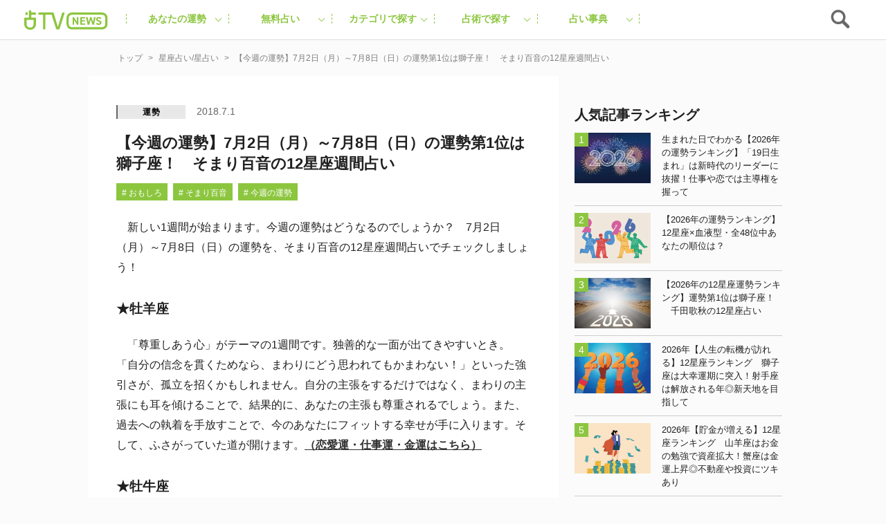

--- FILE ---
content_type: text/html; charset=UTF-8
request_url: https://uranaitv.jp/content/460045
body_size: 108125
content:
<!doctype html>





    <html lang="ja" dir="ltr" itemscope="itemscope" itemtype="http://schema.org/WebSite">

    <head>
<!--広告タグ-->    	
<script async src="https://securepubads.g.doubleclick.net/tag/js/gpt.js"></script>
<script>
  window.googletag = window.googletag || {cmd: []};
  googletag.cmd.push(function() {
    googletag.defineSlot('/9176203,56468662/1831520', [728, 90], 'div-gpt-ad-1692093546307-0').addService(googletag.pubads());
    googletag.defineSlot('/9176203,56468662/1831519', [[300, 250], [320, 180], [300, 300], [250, 250], [336, 280], [300, 280], [200, 200]], 'div-gpt-ad-1692093625482-0').addService(googletag.pubads());
    googletag.defineSlot('/9176203,56468662/1831518', [320, 50], 'div-gpt-ad-1692093707722-0').addService(googletag.pubads());
    googletag.defineSlot('/9176203,56468662/1836338', [[320, 50], [320, 75], [320, 100]], 'div-gpt-ad-1695713424776-0').addService(googletag.pubads());
    googletag.pubads().enableSingleRequest();
    googletag.pubads().collapseEmptyDivs(); //空のdivを閉じる
    googletag.enableServices();
  });
</script>
<!-- end 広告タグ-->    
<script async src="https://fundingchoicesmessages.google.com/i/pub-3892029022285727?ers=1" nonce="Mexndle81suhmJIDEFX9TQ"></script><script nonce="Mexndle81suhmJIDEFX9TQ">(function() {function signalGooglefcPresent() {if (!window.frames['googlefcPresent']) {if (document.body) {const iframe = document.createElement('iframe'); iframe.style = 'width: 0; height: 0; border: none; z-index: -1000; left: -1000px; top: -1000px;'; iframe.style.display = 'none'; iframe.name = 'googlefcPresent'; document.body.appendChild(iframe);} else {setTimeout(signalGooglefcPresent, 0);}}}signalGooglefcPresent();})();</script>


                    <script src="https://code.jquery.com/jquery-3.2.1.min.js" integrity="sha256-hwg4gsxgFZhOsEEamdOYGBf13FyQuiTwlAQgxVSNgt4=" crossorigin="anonymous"></script>
        
                    <link rel="amphtml" href="https://uranaitv.jp/content/460045?amp=1" />
                <meta charset="UTF-8" />
                        <meta http-equiv="content-language" content="ja" />
        <meta http-equiv="content-style-type" content="text/css" />
        <meta http-equiv="content-script-type" content="text/javascript" />
        <meta name="viewport" content="width=device-width,initial-scale=1.0,maximum-scale=1.0,user-scalable=no" />
                    <title>【今週の運勢】7月2日（月）～7月8日（日）の運勢第1位は獅子座！　そまり百音の12星座週間占い - 占いTVニュース</title>
                                <!-- by cocoloniinc -->
        <meta name="author" content="cocoloni, Inc." />
        <meta name="Copyright" content="Copyright (c) cocoloni, Inc. All Rights Reserved." />
        <!-- OGPタグ ここから -->
        <meta property="fb:admins" content="129786507193641" />
        <meta property="og:type" content="website" />
                <meta property="og:locale" content="ja_JP" />
        <meta property="og:site_name" content="占いTVニュース" />
        <meta name="twitter:card" content="summary_large_image" />
        <meta name="twitter:site" content="@imuryouranai" />
        <meta name="twitter:domain" content="uranaitv.jp" />
                    <meta property="createdAt" content="2018-07-01">
            <meta property="og:title" content="【今週の運勢】7月2日（月）～7月8日（日）の運勢第1位は獅子座！　そまり百音の12星座週間占い" />

                            <meta property="og:description" content="　新しい1週間が始まります。今週の運勢はどうなるのでしょうか？　7月2日（月）～7月8日（日）の運勢を、そまり百音の12星座週間占いでチェックしましょう！" />
                                                        <meta property="og:image" content="https://uranaitv.jp/content/wp-content/uploads/sites/3/2016/06/05leo.jpg" />
                                                                                                                                                            <meta property="og:url" content="https://uranaitv.jp/content/460045" />
        <!-- // OGPタグ ここまで -->
                    <meta property="fb:app_id" content="640425346029837" />
                <link rel="icon" type="image/png" href="https://uranaitv.jp/wp/images/favicon_32.png">
        <link rel="apple-touch-icon-precomposed" href="https://uranaitv.jp/content/wp-content/themes/news_theme/common/images/icon_shortcut.png?20171128" />
        

        


        <link rel="preload" href="https://cdnjs.cloudflare.com/ajax/libs/normalize/7.0.0/normalize.min.css" as="style">
        <link rel="stylesheet" href="https://cdnjs.cloudflare.com/ajax/libs/normalize/7.0.0/normalize.min.css" media="print" onload="this.media='all'">
        
            


            <link rel="preload" href="https://cdnjs.cloudflare.com/ajax/libs/remodal/1.1.1/remodal.css" as="style">
            <link rel="stylesheet" href="https://cdnjs.cloudflare.com/ajax/libs/remodal/1.1.1/remodal.css" media="print" onload="this.media='all'">


            <link rel="preload" href="https://cdnjs.cloudflare.com/ajax/libs/remodal/1.1.1/remodal-default-theme.css" as="style">
            <link rel="stylesheet" href="https://cdnjs.cloudflare.com/ajax/libs/remodal/1.1.1/remodal-default-theme.css" media="print" onload="this.media='all'">

                
            <link rel="preload" href="https://cdnjs.cloudflare.com/ajax/libs/Swiper/4.0.3/css/swiper.min.css" as="style">
            <link rel="stylesheet" href="https://cdnjs.cloudflare.com/ajax/libs/Swiper/4.0.3/css/swiper.min.css" media="print" onload="this.media='all'">
        






        



        <meta name='robots' content='index, follow, max-image-preview:large, max-snippet:-1, max-video-preview:-1' />
	<style>img:is([sizes="auto" i], [sizes^="auto," i]) { contain-intrinsic-size: 3000px 1500px }</style>
	
	<!-- This site is optimized with the Yoast SEO plugin v25.8 - https://yoast.com/wordpress/plugins/seo/ -->
	<link rel="canonical" href="https://uranaitv.jp/content/460045" />
	<link rel="next" href="https://uranaitv.jp/content/460045/2" />
	<meta property="og:locale" content="ja_JP" />
	<meta property="og:type" content="article" />
	<meta property="og:title" content="【今週の運勢】7月2日（月）～7月8日（日）の運勢第1位は獅子座！　そまり百音の12星座週間占い - 占いTVニュース" />
	<meta property="og:description" content="　新しい1週間が始まります。今週の運勢はどうなるのでしょうか？　7月2日（月）～7月8日（日）の運勢を、そまり百音の12星座週間占いでチェックしましょう！ ★牡羊座 　「尊重しあう心」がテーマの1週間です。独善的な一面が [&hellip;]" />
	<meta property="og:url" content="https://uranaitv.jp/content/460045" />
	<meta property="og:site_name" content="占いTVニュース" />
	<meta property="article:published_time" content="2018-07-01T08:00:07+00:00" />
	<meta property="og:image" content="https://uranaitv.jp/content/wp-content/uploads/sites/3/2016/06/05leo.jpg" />
	<meta property="og:image:width" content="650" />
	<meta property="og:image:height" content="430" />
	<meta property="og:image:type" content="image/jpeg" />
	<meta name="author" content="tamakoshi" />
	<meta name="twitter:card" content="summary_large_image" />
	<meta name="twitter:label1" content="Written by" />
	<meta name="twitter:data1" content="tamakoshi" />
	<script type="application/ld+json" class="yoast-schema-graph">{"@context":"https://schema.org","@graph":[{"@type":"WebPage","@id":"https://uranaitv.jp/content/460045","url":"https://uranaitv.jp/content/460045","name":"【今週の運勢】7月2日（月）～7月8日（日）の運勢第1位は獅子座！　そまり百音の12星座週間占い - 占いTVニュース","isPartOf":{"@id":"https://uranaitv.jp/content/#website"},"primaryImageOfPage":{"@id":"https://uranaitv.jp/content/460045#primaryimage"},"image":{"@id":"https://uranaitv.jp/content/460045#primaryimage"},"thumbnailUrl":"https://uranaitv.jp/content/wp-content/uploads/sites/3/2016/06/05leo.jpg","datePublished":"2018-07-01T08:00:07+00:00","author":{"@id":"https://uranaitv.jp/content/#/schema/person/8e1944920ca59fd28fc163ada20707ae"},"inLanguage":"ja","potentialAction":[{"@type":"ReadAction","target":["https://uranaitv.jp/content/460045"]}]},{"@type":"ImageObject","inLanguage":"ja","@id":"https://uranaitv.jp/content/460045#primaryimage","url":"https://uranaitv.jp/content/wp-content/uploads/sites/3/2016/06/05leo.jpg","contentUrl":"https://uranaitv.jp/content/wp-content/uploads/sites/3/2016/06/05leo.jpg","width":650,"height":430},{"@type":"WebSite","@id":"https://uranaitv.jp/content/#website","url":"https://uranaitv.jp/content/","name":"占いTVニュース","description":"","potentialAction":[{"@type":"SearchAction","target":{"@type":"EntryPoint","urlTemplate":"https://uranaitv.jp/content/?s={search_term_string}"},"query-input":{"@type":"PropertyValueSpecification","valueRequired":true,"valueName":"search_term_string"}}],"inLanguage":"ja"},{"@type":"Person","@id":"https://uranaitv.jp/content/#/schema/person/8e1944920ca59fd28fc163ada20707ae","name":"tamakoshi","image":{"@type":"ImageObject","inLanguage":"ja","@id":"https://uranaitv.jp/content/#/schema/person/image/","url":"https://secure.gravatar.com/avatar/e911000b73ffe624e4c55a87ec8614e07267e333f821df49b6b892ea6c4a12ff?s=96&d=mm&r=g","contentUrl":"https://secure.gravatar.com/avatar/e911000b73ffe624e4c55a87ec8614e07267e333f821df49b6b892ea6c4a12ff?s=96&d=mm&r=g","caption":"tamakoshi"},"url":"https://uranaitv.jp/content/author/tamakoshi"}]}</script>
	<!-- / Yoast SEO plugin. -->


<link rel="alternate" type="application/rss+xml" title="占いTVニュース &raquo; フィード" href="https://uranaitv.jp/content/feed" />
<link rel="alternate" type="application/rss+xml" title="占いTVニュース &raquo; コメントフィード" href="https://uranaitv.jp/content/comments/feed" />
<script type="text/javascript">
/* <![CDATA[ */
window._wpemojiSettings = {"baseUrl":"https:\/\/s.w.org\/images\/core\/emoji\/16.0.1\/72x72\/","ext":".png","svgUrl":"https:\/\/s.w.org\/images\/core\/emoji\/16.0.1\/svg\/","svgExt":".svg","source":{"concatemoji":"https:\/\/uranaitv.jp\/content\/wp-includes\/js\/wp-emoji-release.min.js?ver=6.8.2"}};
/*! This file is auto-generated */
!function(s,n){var o,i,e;function c(e){try{var t={supportTests:e,timestamp:(new Date).valueOf()};sessionStorage.setItem(o,JSON.stringify(t))}catch(e){}}function p(e,t,n){e.clearRect(0,0,e.canvas.width,e.canvas.height),e.fillText(t,0,0);var t=new Uint32Array(e.getImageData(0,0,e.canvas.width,e.canvas.height).data),a=(e.clearRect(0,0,e.canvas.width,e.canvas.height),e.fillText(n,0,0),new Uint32Array(e.getImageData(0,0,e.canvas.width,e.canvas.height).data));return t.every(function(e,t){return e===a[t]})}function u(e,t){e.clearRect(0,0,e.canvas.width,e.canvas.height),e.fillText(t,0,0);for(var n=e.getImageData(16,16,1,1),a=0;a<n.data.length;a++)if(0!==n.data[a])return!1;return!0}function f(e,t,n,a){switch(t){case"flag":return n(e,"\ud83c\udff3\ufe0f\u200d\u26a7\ufe0f","\ud83c\udff3\ufe0f\u200b\u26a7\ufe0f")?!1:!n(e,"\ud83c\udde8\ud83c\uddf6","\ud83c\udde8\u200b\ud83c\uddf6")&&!n(e,"\ud83c\udff4\udb40\udc67\udb40\udc62\udb40\udc65\udb40\udc6e\udb40\udc67\udb40\udc7f","\ud83c\udff4\u200b\udb40\udc67\u200b\udb40\udc62\u200b\udb40\udc65\u200b\udb40\udc6e\u200b\udb40\udc67\u200b\udb40\udc7f");case"emoji":return!a(e,"\ud83e\udedf")}return!1}function g(e,t,n,a){var r="undefined"!=typeof WorkerGlobalScope&&self instanceof WorkerGlobalScope?new OffscreenCanvas(300,150):s.createElement("canvas"),o=r.getContext("2d",{willReadFrequently:!0}),i=(o.textBaseline="top",o.font="600 32px Arial",{});return e.forEach(function(e){i[e]=t(o,e,n,a)}),i}function t(e){var t=s.createElement("script");t.src=e,t.defer=!0,s.head.appendChild(t)}"undefined"!=typeof Promise&&(o="wpEmojiSettingsSupports",i=["flag","emoji"],n.supports={everything:!0,everythingExceptFlag:!0},e=new Promise(function(e){s.addEventListener("DOMContentLoaded",e,{once:!0})}),new Promise(function(t){var n=function(){try{var e=JSON.parse(sessionStorage.getItem(o));if("object"==typeof e&&"number"==typeof e.timestamp&&(new Date).valueOf()<e.timestamp+604800&&"object"==typeof e.supportTests)return e.supportTests}catch(e){}return null}();if(!n){if("undefined"!=typeof Worker&&"undefined"!=typeof OffscreenCanvas&&"undefined"!=typeof URL&&URL.createObjectURL&&"undefined"!=typeof Blob)try{var e="postMessage("+g.toString()+"("+[JSON.stringify(i),f.toString(),p.toString(),u.toString()].join(",")+"));",a=new Blob([e],{type:"text/javascript"}),r=new Worker(URL.createObjectURL(a),{name:"wpTestEmojiSupports"});return void(r.onmessage=function(e){c(n=e.data),r.terminate(),t(n)})}catch(e){}c(n=g(i,f,p,u))}t(n)}).then(function(e){for(var t in e)n.supports[t]=e[t],n.supports.everything=n.supports.everything&&n.supports[t],"flag"!==t&&(n.supports.everythingExceptFlag=n.supports.everythingExceptFlag&&n.supports[t]);n.supports.everythingExceptFlag=n.supports.everythingExceptFlag&&!n.supports.flag,n.DOMReady=!1,n.readyCallback=function(){n.DOMReady=!0}}).then(function(){return e}).then(function(){var e;n.supports.everything||(n.readyCallback(),(e=n.source||{}).concatemoji?t(e.concatemoji):e.wpemoji&&e.twemoji&&(t(e.twemoji),t(e.wpemoji)))}))}((window,document),window._wpemojiSettings);
/* ]]> */
</script>
<link rel="preload" href="https://uranaitv.jp/content/wp-content/plugins/zappallas-fortune-v2/css/social_area.css?ver=1"as="style">
    <link rel="stylesheet" href="https://uranaitv.jp/content/wp-content/plugins/zappallas-fortune-v2/css/social_area.css?ver=1" media="print" onload="this.media='all'">
<style id='wp-emoji-styles-inline-css' type='text/css'>

	img.wp-smiley, img.emoji {
		display: inline !important;
		border: none !important;
		box-shadow: none !important;
		height: 1em !important;
		width: 1em !important;
		margin: 0 0.07em !important;
		vertical-align: -0.1em !important;
		background: none !important;
		padding: 0 !important;
	}
</style>
<link rel="preload" href="https://uranaitv.jp/content/wp-includes/css/dist/block-library/style.min.css?ver=6.8.2"as="style">
    <link rel="stylesheet" href="https://uranaitv.jp/content/wp-includes/css/dist/block-library/style.min.css?ver=6.8.2" media="print" onload="this.media='all'">
<style id='classic-theme-styles-inline-css' type='text/css'>
/*! This file is auto-generated */
.wp-block-button__link{color:#fff;background-color:#32373c;border-radius:9999px;box-shadow:none;text-decoration:none;padding:calc(.667em + 2px) calc(1.333em + 2px);font-size:1.125em}.wp-block-file__button{background:#32373c;color:#fff;text-decoration:none}
</style>
<style id='global-styles-inline-css' type='text/css'>
:root{--wp--preset--aspect-ratio--square: 1;--wp--preset--aspect-ratio--4-3: 4/3;--wp--preset--aspect-ratio--3-4: 3/4;--wp--preset--aspect-ratio--3-2: 3/2;--wp--preset--aspect-ratio--2-3: 2/3;--wp--preset--aspect-ratio--16-9: 16/9;--wp--preset--aspect-ratio--9-16: 9/16;--wp--preset--color--black: #000000;--wp--preset--color--cyan-bluish-gray: #abb8c3;--wp--preset--color--white: #ffffff;--wp--preset--color--pale-pink: #f78da7;--wp--preset--color--vivid-red: #cf2e2e;--wp--preset--color--luminous-vivid-orange: #ff6900;--wp--preset--color--luminous-vivid-amber: #fcb900;--wp--preset--color--light-green-cyan: #7bdcb5;--wp--preset--color--vivid-green-cyan: #00d084;--wp--preset--color--pale-cyan-blue: #8ed1fc;--wp--preset--color--vivid-cyan-blue: #0693e3;--wp--preset--color--vivid-purple: #9b51e0;--wp--preset--gradient--vivid-cyan-blue-to-vivid-purple: linear-gradient(135deg,rgba(6,147,227,1) 0%,rgb(155,81,224) 100%);--wp--preset--gradient--light-green-cyan-to-vivid-green-cyan: linear-gradient(135deg,rgb(122,220,180) 0%,rgb(0,208,130) 100%);--wp--preset--gradient--luminous-vivid-amber-to-luminous-vivid-orange: linear-gradient(135deg,rgba(252,185,0,1) 0%,rgba(255,105,0,1) 100%);--wp--preset--gradient--luminous-vivid-orange-to-vivid-red: linear-gradient(135deg,rgba(255,105,0,1) 0%,rgb(207,46,46) 100%);--wp--preset--gradient--very-light-gray-to-cyan-bluish-gray: linear-gradient(135deg,rgb(238,238,238) 0%,rgb(169,184,195) 100%);--wp--preset--gradient--cool-to-warm-spectrum: linear-gradient(135deg,rgb(74,234,220) 0%,rgb(151,120,209) 20%,rgb(207,42,186) 40%,rgb(238,44,130) 60%,rgb(251,105,98) 80%,rgb(254,248,76) 100%);--wp--preset--gradient--blush-light-purple: linear-gradient(135deg,rgb(255,206,236) 0%,rgb(152,150,240) 100%);--wp--preset--gradient--blush-bordeaux: linear-gradient(135deg,rgb(254,205,165) 0%,rgb(254,45,45) 50%,rgb(107,0,62) 100%);--wp--preset--gradient--luminous-dusk: linear-gradient(135deg,rgb(255,203,112) 0%,rgb(199,81,192) 50%,rgb(65,88,208) 100%);--wp--preset--gradient--pale-ocean: linear-gradient(135deg,rgb(255,245,203) 0%,rgb(182,227,212) 50%,rgb(51,167,181) 100%);--wp--preset--gradient--electric-grass: linear-gradient(135deg,rgb(202,248,128) 0%,rgb(113,206,126) 100%);--wp--preset--gradient--midnight: linear-gradient(135deg,rgb(2,3,129) 0%,rgb(40,116,252) 100%);--wp--preset--font-size--small: 13px;--wp--preset--font-size--medium: 20px;--wp--preset--font-size--large: 36px;--wp--preset--font-size--x-large: 42px;--wp--preset--spacing--20: 0.44rem;--wp--preset--spacing--30: 0.67rem;--wp--preset--spacing--40: 1rem;--wp--preset--spacing--50: 1.5rem;--wp--preset--spacing--60: 2.25rem;--wp--preset--spacing--70: 3.38rem;--wp--preset--spacing--80: 5.06rem;--wp--preset--shadow--natural: 6px 6px 9px rgba(0, 0, 0, 0.2);--wp--preset--shadow--deep: 12px 12px 50px rgba(0, 0, 0, 0.4);--wp--preset--shadow--sharp: 6px 6px 0px rgba(0, 0, 0, 0.2);--wp--preset--shadow--outlined: 6px 6px 0px -3px rgba(255, 255, 255, 1), 6px 6px rgba(0, 0, 0, 1);--wp--preset--shadow--crisp: 6px 6px 0px rgba(0, 0, 0, 1);}:where(.is-layout-flex){gap: 0.5em;}:where(.is-layout-grid){gap: 0.5em;}body .is-layout-flex{display: flex;}.is-layout-flex{flex-wrap: wrap;align-items: center;}.is-layout-flex > :is(*, div){margin: 0;}body .is-layout-grid{display: grid;}.is-layout-grid > :is(*, div){margin: 0;}:where(.wp-block-columns.is-layout-flex){gap: 2em;}:where(.wp-block-columns.is-layout-grid){gap: 2em;}:where(.wp-block-post-template.is-layout-flex){gap: 1.25em;}:where(.wp-block-post-template.is-layout-grid){gap: 1.25em;}.has-black-color{color: var(--wp--preset--color--black) !important;}.has-cyan-bluish-gray-color{color: var(--wp--preset--color--cyan-bluish-gray) !important;}.has-white-color{color: var(--wp--preset--color--white) !important;}.has-pale-pink-color{color: var(--wp--preset--color--pale-pink) !important;}.has-vivid-red-color{color: var(--wp--preset--color--vivid-red) !important;}.has-luminous-vivid-orange-color{color: var(--wp--preset--color--luminous-vivid-orange) !important;}.has-luminous-vivid-amber-color{color: var(--wp--preset--color--luminous-vivid-amber) !important;}.has-light-green-cyan-color{color: var(--wp--preset--color--light-green-cyan) !important;}.has-vivid-green-cyan-color{color: var(--wp--preset--color--vivid-green-cyan) !important;}.has-pale-cyan-blue-color{color: var(--wp--preset--color--pale-cyan-blue) !important;}.has-vivid-cyan-blue-color{color: var(--wp--preset--color--vivid-cyan-blue) !important;}.has-vivid-purple-color{color: var(--wp--preset--color--vivid-purple) !important;}.has-black-background-color{background-color: var(--wp--preset--color--black) !important;}.has-cyan-bluish-gray-background-color{background-color: var(--wp--preset--color--cyan-bluish-gray) !important;}.has-white-background-color{background-color: var(--wp--preset--color--white) !important;}.has-pale-pink-background-color{background-color: var(--wp--preset--color--pale-pink) !important;}.has-vivid-red-background-color{background-color: var(--wp--preset--color--vivid-red) !important;}.has-luminous-vivid-orange-background-color{background-color: var(--wp--preset--color--luminous-vivid-orange) !important;}.has-luminous-vivid-amber-background-color{background-color: var(--wp--preset--color--luminous-vivid-amber) !important;}.has-light-green-cyan-background-color{background-color: var(--wp--preset--color--light-green-cyan) !important;}.has-vivid-green-cyan-background-color{background-color: var(--wp--preset--color--vivid-green-cyan) !important;}.has-pale-cyan-blue-background-color{background-color: var(--wp--preset--color--pale-cyan-blue) !important;}.has-vivid-cyan-blue-background-color{background-color: var(--wp--preset--color--vivid-cyan-blue) !important;}.has-vivid-purple-background-color{background-color: var(--wp--preset--color--vivid-purple) !important;}.has-black-border-color{border-color: var(--wp--preset--color--black) !important;}.has-cyan-bluish-gray-border-color{border-color: var(--wp--preset--color--cyan-bluish-gray) !important;}.has-white-border-color{border-color: var(--wp--preset--color--white) !important;}.has-pale-pink-border-color{border-color: var(--wp--preset--color--pale-pink) !important;}.has-vivid-red-border-color{border-color: var(--wp--preset--color--vivid-red) !important;}.has-luminous-vivid-orange-border-color{border-color: var(--wp--preset--color--luminous-vivid-orange) !important;}.has-luminous-vivid-amber-border-color{border-color: var(--wp--preset--color--luminous-vivid-amber) !important;}.has-light-green-cyan-border-color{border-color: var(--wp--preset--color--light-green-cyan) !important;}.has-vivid-green-cyan-border-color{border-color: var(--wp--preset--color--vivid-green-cyan) !important;}.has-pale-cyan-blue-border-color{border-color: var(--wp--preset--color--pale-cyan-blue) !important;}.has-vivid-cyan-blue-border-color{border-color: var(--wp--preset--color--vivid-cyan-blue) !important;}.has-vivid-purple-border-color{border-color: var(--wp--preset--color--vivid-purple) !important;}.has-vivid-cyan-blue-to-vivid-purple-gradient-background{background: var(--wp--preset--gradient--vivid-cyan-blue-to-vivid-purple) !important;}.has-light-green-cyan-to-vivid-green-cyan-gradient-background{background: var(--wp--preset--gradient--light-green-cyan-to-vivid-green-cyan) !important;}.has-luminous-vivid-amber-to-luminous-vivid-orange-gradient-background{background: var(--wp--preset--gradient--luminous-vivid-amber-to-luminous-vivid-orange) !important;}.has-luminous-vivid-orange-to-vivid-red-gradient-background{background: var(--wp--preset--gradient--luminous-vivid-orange-to-vivid-red) !important;}.has-very-light-gray-to-cyan-bluish-gray-gradient-background{background: var(--wp--preset--gradient--very-light-gray-to-cyan-bluish-gray) !important;}.has-cool-to-warm-spectrum-gradient-background{background: var(--wp--preset--gradient--cool-to-warm-spectrum) !important;}.has-blush-light-purple-gradient-background{background: var(--wp--preset--gradient--blush-light-purple) !important;}.has-blush-bordeaux-gradient-background{background: var(--wp--preset--gradient--blush-bordeaux) !important;}.has-luminous-dusk-gradient-background{background: var(--wp--preset--gradient--luminous-dusk) !important;}.has-pale-ocean-gradient-background{background: var(--wp--preset--gradient--pale-ocean) !important;}.has-electric-grass-gradient-background{background: var(--wp--preset--gradient--electric-grass) !important;}.has-midnight-gradient-background{background: var(--wp--preset--gradient--midnight) !important;}.has-small-font-size{font-size: var(--wp--preset--font-size--small) !important;}.has-medium-font-size{font-size: var(--wp--preset--font-size--medium) !important;}.has-large-font-size{font-size: var(--wp--preset--font-size--large) !important;}.has-x-large-font-size{font-size: var(--wp--preset--font-size--x-large) !important;}
:where(.wp-block-post-template.is-layout-flex){gap: 1.25em;}:where(.wp-block-post-template.is-layout-grid){gap: 1.25em;}
:where(.wp-block-columns.is-layout-flex){gap: 2em;}:where(.wp-block-columns.is-layout-grid){gap: 2em;}
:root :where(.wp-block-pullquote){font-size: 1.5em;line-height: 1.6;}
</style>
<link rel="preload" href="https://uranaitv.jp/content/wp-content/plugins/wp-pagenavi/pagenavi-css.css?ver=2.70"as="style">
    <link rel="stylesheet" href="https://uranaitv.jp/content/wp-content/plugins/wp-pagenavi/pagenavi-css.css?ver=2.70" media="print" onload="this.media='all'">
<link rel="https://api.w.org/" href="https://uranaitv.jp/content/wp-json/" /><link rel="alternate" title="JSON" type="application/json" href="https://uranaitv.jp/content/wp-json/wp/v2/posts/460045" /><link rel="EditURI" type="application/rsd+xml" title="RSD" href="https://uranaitv.jp/content/xmlrpc.php?rsd" />
<link rel='shortlink' href='https://uranaitv.jp/content/?p=460045' />
<link rel="alternate" title="oEmbed (JSON)" type="application/json+oembed" href="https://uranaitv.jp/content/wp-json/oembed/1.0/embed?url=https%3A%2F%2Furanaitv.jp%2Fcontent%2F460045" />
<link rel="alternate" title="oEmbed (XML)" type="text/xml+oembed" href="https://uranaitv.jp/content/wp-json/oembed/1.0/embed?url=https%3A%2F%2Furanaitv.jp%2Fcontent%2F460045&#038;format=xml" />
<style type="text/css">.mb10{margin-bottom:10px !important;}
.mb20{margin-bottom:20px !important;}
div.linkurl {
    width: 98%;
    margin: 0 auto !important;
    background: #e6e6fa;
    border-radius: 5px;
    margin-bottom: 40px !important;
    padding: 10px !important;
    height: auto !important;
}
.profile {
    background-color: #FFF3F6;
    padding: 10px;
    font-size: 90%;
    text-align: left;
}

.prof img {
    width: 30%;
    float: left;
    margin-right: 10px;
}

.profile span.title {
    font-weight: 700;
    display: block;
    margin-bottom: 10px;
    text-align: left;
}
</style><script type="text/javascript"></script>    <script>
        var ajaxurl = 'https://uranaitv.jp/content/wp-admin/admin-ajax.php';
    </script>
<style type="text/css">.recentcomments a{display:inline !important;padding:0 !important;margin:0 !important;}</style>	<style type="text/css" id="twentythirteen-header-css">
			.site-header {
			background: url(https://uranaitv.jp/content/wp-content/themes/news_theme/images/headers/circle.png) no-repeat scroll top;
			background-size: 1600px auto;
		}
		</style>
	

                    
<style>.async-hide { opacity: 0 !important} </style>
<script>(function(a,s,y,n,c,h,i,d,e){s.className+=' '+y;h.start=1*new Date;
h.end=i=function(){s.className=s.className.replace(RegExp(' ?'+y),'')};
(a[n]=a[n]||[]).hide=h;setTimeout(function(){i();h.end=null},c);h.timeout=c;
})(window,document.documentElement,'async-hide','dataLayer',4000,
{'GTM-MV5B3LJ':true});</script>
<script>
  (function(i,s,o,g,r,a,m){i['GoogleAnalyticsObject']=r;i[r]=i[r]||function(){
  (i[r].q=i[r].q||[]).push(arguments)},i[r].l=1*new Date();a=s.createElement(o),
  m=s.getElementsByTagName(o)[0];a.async=1;a.src=g;m.parentNode.insertBefore(a,m)
  })(window,document,'script','//www.google-analytics.com/analytics.js','ga');

  ga('create', 'UA-37570723-1', 'auto');
  ga('require', 'GTM-MV5B3LJ');
  ga('require', 'linker');
  ga('require', 'displayfeatures');
  var dimensionValue = 'posts_weekly_fortune';
  ga('set', 'dimension3', dimensionValue);
  ga('send', 'pageview', {
	   'hitCallback': function() {
   //     ga_td_callback();
       }
	  });
  ga('create', 'UA-37570723-6', 'auto', {'name': 'article', 'allowLinker': true});
  ga('article.require', 'displayfeatures');
  ga('article.require', 'linker');
  ga('article.send', 'pageview');
</script>


<!-- Cxense script begin -->
<script type="text/javascript">
var cX = cX || {}; cX.callQueue = cX.callQueue || [];
cX.callQueue.push(['setSiteId', '1145202061568569342']);
var cx_props = cx_props || {};
cX.callQueue.push(['invoke', function() {
    cx_props['k'] = [];
    try {
        if (new Date().getTime() - parseInt(cX.library.m_atfr.match(/altm=(\d+)/)[1]) >= 30*60*1000) {
            cX.stopAllSessionAnnotations();
        }
    } catch (e) {}
    var cookieKey = '_cx_fvt';
    if (!cX.getCookie(cookieKey)) {
        cX.setCustomParameters({ 'newuser': 'true'});
        cX.startSessionAnnotation({'newusersession': 'true'});
    }
    cX.setCookie(cookieKey, 'true', 3*30 , '/', location.hostname);
    if( 'newusersession' in cX.library._getSessionAnnotations() ) {
        cx_props['k'].push("初訪ユーザー");
    }
    try {
      if(document.referrer) {
        var refhost = document.referrer.split('/')[2].replace(/^www./,'');
        cx_props['k'].push(refhost);
      }
    } catch (e) {}
    cX.sendPageViewEvent();
}]);
</script>
<script type="text/javascript">
(function(d,s,e,t){e=d.createElement(s);e.type='text/java'+s;e.async='async';
e.src='http'+('https:'===location.protocol?'s://s':'://')+'cdn.cxense.com/cx.js';
t=d.getElementsByTagName(s)[0];t.parentNode.insertBefore(e,t);})(document,'script');
</script>
<!-- Cxense script end -->
<!-- Google Tag Manager -->
<script>(function(w,d,s,l,i){w[l]=w[l]||[];w[l].push({'gtm.start':
new Date().getTime(),event:'gtm.js'});var f=d.getElementsByTagName(s)[0],
j=d.createElement(s),dl=l!='dataLayer'?'&l='+l:'';j.async=true;j.src=
'https://www.googletagmanager.com/gtm.js?id='+i+dl;f.parentNode.insertBefore(j,f);
})(window,document,'script','dataLayer','GTM-P7DSC64');</script>
<!-- End Google Tag Manager -->
        


        





        <style>
                    </style>



        
<link rel="preload" href="https://uranaitv.jp/content/wp-content/themes/news_theme/style/master/master_main.min.css" as="style">
<link rel="stylesheet" href="https://uranaitv.jp/content/wp-content/themes/news_theme/style/master/master_main.min.css" media="print" onload="this.media='all'">


 <link rel="preload" href="https://uranaitv.jp/content/wp-content/themes/news_theme/style/module/module_main.min.css" as="style">
<link rel="stylesheet" href="https://uranaitv.jp/content/wp-content/themes/news_theme/style/module/module_main.min.css" media="print" onload="this.media='all'">
           
    <link rel="preload" href="https://uranaitv.jp/content/wp-content/themes/news_theme/style/parts/parts_main.min.css" as="style">
<link rel="stylesheet" href="https://uranaitv.jp/content/wp-content/themes/news_theme/style/parts/parts_main.min.css" media="print" onload="this.media='all'">

    <link rel="preload" href="https://uranaitv.jp/content/wp-content/themes/news_theme/style/element/element_main.min.css" as="style">
<link rel="stylesheet" href="https://uranaitv.jp/content/wp-content/themes/news_theme/style/element/element_main.min.css" media="print" onload="this.media='all'">
 


        





	

	

				 
							
			
			<script>
			window.gnsrcmd = window.gnsrcmd || {};
			gnsrcmd.cmd = gnsrcmd.cmd || [];
			</script>
			<script async src="//rj.gssprt.jp/rm/197/627/m197627.js"></script>

				
				



		

	




        <script defer="defer" src="https://yads.c.yimg.jp/js/ytag.js"></script>
        <script defer="defer">
            window.yjDataLayer = window.yjDataLayer || [];

            function ytag() {
                yjDataLayer.push(arguments);
            }
            ytag({
                "type": "ycl_cookie"
            });
            ytag({
                "type": "ycl_cookie_extended"
            });
        </script>

        
            <!-- Geniee Wrapper Head Tag -->
            <script>
                window.gnshbrequest = window.gnshbrequest || {
                    cmd: []
                };
                window.gnshbrequest.cmd.push(function() {
                    window.gnshbrequest.registerPassback("1507579");
                    window.gnshbrequest.registerPassback("1507578");
                    window.gnshbrequest.registerPassback("1538136");
                    window.gnshbrequest.registerPassback("1508622");
                    window.gnshbrequest.registerPassback("1508623");
                    window.gnshbrequest.forceInternalRequest();
                });
            </script>
            <script async src="https://cpt.geniee.jp/hb/v1/197627/407/wrapper.min.js"></script>
            <!-- /Geniee Wrapper Head Tag -->

            <!-- Treasure Data -->

            

            <script type="text/javascript">
                ! function(t, e) {
                    if (void 0 === e[t]) {
                        e[t] = function() {
                            e[t].clients.push(this), this._init = [Array.prototype.slice.call(arguments)]
                        }, e[t].clients = [];
                        for (var r = function(t) {
                                return function() {
                                    return this["_" + t] = this["_" + t] || [], this["_" + t].push(Array.prototype.slice.call(arguments)), this
                                }
                            }, s = ["addRecord", "set", "trackEvent", "trackPageview", "ready"], n = 0; n < s.length; n++) {
                            var i = s[n];
                            e[t].prototype[i] = r(i)
                        }
                        var a = document.createElement("script");
                        a.type = "text/javascript", a.async = !0, a.src = ("https:" === document.location.protocol ? "https:" : "http:") + "//s3.amazonaws.com/td-cdn/sdk/td-1.2.0.js";
                        var c = document.getElementsByTagName("script")[0];
                        c.parentNode.insertBefore(a, c)
                    }
                }("Treasure", this);
            </script>
            <script type="text/javascript">
                var td = new Treasure({
                    host: 'in.treasuredata.com',
                    writeKey: '5394/194a0a5f455ae1cb1402ebb16ed3a1d60279f357',
                    database: 'logbase_uport',
                    startInSignedMode: true
                });
                td.set('$global', 'td_global_id', 'td_global_id');
                td.set('accesslog_fact', {
                    'maru_post_id': '460045'
                });
                td.trackPageview('accesslog_fact');
            </script>
            <!-- /Treasure Data -->


            


                    
        
















  


<script type="application/ld+json">
{
  "@context": "http://schema.org",
  "@type": "NewsArticle",
  "mainEntityOfPage":{
    "@type":"WebPage",
    "@id":"https://uranaitv.jp/content/460045"
  },
   "name" : "【今週の運勢】7月2日（月）～7月8日（日）の運勢第1位は獅子座！　そまり百音の12星座週間占い",
  "headline": "【今週の運勢】7月2日（月）～7月8日（日）の運勢第1位は獅子座！　そまり百音の12星座週間占い",
  "image": {
    "@type": "ImageObject",
    "url": "https://uranaitv.jp/content/wp-content/uploads/sites/3/2016/06/05leo.jpg",
    "height": 430,
    "width": 650  },
  "datePublished": "2018/07/01",
  "dateModified": "2018/06/29",
  "author": {
    "@type": "Person",
    "name": "そまり 百音"
  },
   "publisher": {
    "@type": "Organization",
    "name": "cocoloni,Inc.",
    "logo": {
      "@type": "ImageObject",
      "url": "https://cocoloni.com/wp-content/uploads/2018/09/cocoloni_logo-2.png",
      "width": 568,
      "height": 115
    }
  },
  "description": "　新しい1週間が始まります。今週の運勢はどうなるのでしょうか？　7月2日（月）～7月8日（日）の運勢を、そまり百音の12星座週間占いでチェックしましょう！★牡羊座　「尊重しあう心」がテーマの1週間です。独善的な一面が出てきやすいとき。「自分の信念を貫くためなら、まわ……"
}
</script>









    




    </head>

    <body>


        
                    <!-- /9176203,56468662/1831520 -->
            <div style='position:fixed;bottom:0;left:0;right:0;width:100%;background:rgba(0, 0, 0, 0);z-index:99998;text-align:center;transform:translate3d(0, 0, 0);'>
            <div id='div-gpt-ad-1692093546307-0' style='margin:auto;text-align:center;z-index:99999;'>
                <script>
                googletag.cmd.push(function() { googletag.display('div-gpt-ad-1692093546307-0'); });
                </script>
            </div>
            </div>

        
            <!-- Google Tag Manager (noscript) -->
            <noscript><iframe src="https://www.googletagmanager.com/ns.html?id=GTM-P7DSC64" height="0" width="0" style="display:none;visibility:hidden"></iframe></noscript>
            <!-- End Google Tag Manager (noscript) -->

            <!-- Geniee Interstitial Body Tag -->
            <script src="https://cpt.geniee.jp/hb/v1/197627/407/instbody.min.js"></script>
            <!-- /Geniee Interstitial Body Tag -->
            <header class="header">
                

                                    <div class="header-logo">
                        <a href="/">
                            <img src="https://uranaitv.jp/content/wp-content/themes/news_theme/logo.svg" width="121" height="28" alt="占いTVニュース">
                        </a>
                    </div>
                


                                    <nav class="navi_box">
  <ul class="header-navi-pc_box">



    <li class="header-navi-pc_box__li">
      <a href="#" class="init-bottom">
        <p class="init-bottom__text">あなたの運勢</p>
      </a>
      <ul class="header-navi-pc_box__second-level">

        <li class="header-navi-pc_box__second-li">
          <a href="/rank_fortune" class="header-navi-pc_box__second-link">
            <p class="header-navi-pc_box__second-menu">【12星座別】今日の運勢</p>
          </a>
        </li>
        <li class="header-navi-pc_box__second-li">
          <a href="/content/needs/tomorrowunsei-2" class="header-navi-pc_box__second-link">
            <p class="header-navi-pc_box__second-menu">【血液型別】明日の運勢</p>
          </a>
        </li>
        <li class="header-navi-pc_box__second-li">
          <a href="/content/tag/weekly-fortune" class="header-navi-pc_box__second-link">
            <p class="header-navi-pc_box__second-menu">今週の運勢</p>
          </a>
        </li>
        <li class="header-navi-pc_box__second-li">
          <a href="/content/tag/monthly-fortune" class="header-navi-pc_box__second-link">
            <p class="header-navi-pc_box__second-menu">今月の運勢</p>
          </a>
        </li>
        <li class="header-navi-pc_box__second-li">
<!--
          <a href="/content/tag/2024%e5%b9%b4%e3%81%ae%e9%81%8b%e5%8b%a2" class="header-navi-pc_box__second-link">
            <p class="header-navi-pc_box__second-menu">2024年の運勢</p>
          </a>
-->
          <a href="/content/tag/2026%e5%b9%b4%e3%81%ae%e9%81%8b%e5%8b%a2" class="header-navi-pc_box__second-link">
            <p class="header-navi-pc_box__second-menu">2026年の運勢</p>
          </a>
        </li>
        
      </ul>
    </li>

    <li class="header-navi-pc_box__li">
      <a href="#" class="init-bottom">
        <p class="init-bottom__text">無料占い</p>
      </a>
      <ul class="header-navi-pc_box__second-level">
        <li class="header-navi-pc_box__second-li">
          <a href="/content/tag/muryou" class="header-navi-pc_box__second-link">
            <p class="header-navi-pc_box__second-menu">新着の占い</p>
          </a>
        </li>
        <li class="header-navi-pc_box__second-li">
          <a href="/content/love-fortune" class="header-navi-pc_box__second-link">
            <p class="header-navi-pc_box__second-menu">恋愛占い</p>
          </a>
        </li>
        <li class="header-navi-pc_box__second-li">
          <a href="/content/affinity" class="header-navi-pc_box__second-link">
            <p class="header-navi-pc_box__second-menu">相性占い</p>
          </a>
        </li>

        <li class="header-navi-pc_box__second-li">
          <a href="/content/marriage/" class="header-navi-pc_box__second-link">
            <p class="header-navi-pc_box__second-menu">結婚占い</p>
          </a>
        </li>
        <li class="header-navi-pc_box__second-li">
          <a href="/content/anokimo" class="header-navi-pc_box__second-link">
            <p class="header-navi-pc_box__second-menu">あの人の気持ち</p>
          </a>
        </li>
        <li class="header-navi-pc_box__second-li">
          <a href="/content/destiny" class="header-navi-pc_box__second-link">
            <p class="header-navi-pc_box__second-menu">運命の人</p>
          </a>
        </li>

        <li class="header-navi-pc_box__second-li">
          <a href="/content/fortune-telling" class="header-navi-pc_box__second-link">
            <p class="header-navi-pc_box__second-menu">運勢・運命</p>
          </a>
        </li>
        <li class="header-navi-pc_box__second-li">
          <a href="/content/character" class="header-navi-pc_box__second-link">
            <p class="header-navi-pc_box__second-menu">性格診断</p>
          </a>
        </li>
        <li class="header-navi-pc_box__second-li">
          <a href="/content/work-money" class="header-navi-pc_box__second-link">
            <p class="header-navi-pc_box__second-menu">仕事運・金運</p>
          </a>
        </li>
      </ul>
    </li>

    <li class="header-navi-pc_box__li">
      <a href="#" class="init-bottom">
        <p class="init-bottom__text">カテゴリで探す</p>
      </a>
      <ul class="header-navi-pc_box__second-level">
        <!--
                <li class="header-navi-pc_box__second-li">
                  <a href="#" class="header-navi-pc_box__second-link">
                  <p class="header-navi-pc_box__second-menu">新着の記事</p>
                </a>
              </li>
                -->
        <li class="header-navi-pc_box__second-li">
          <a href="/content/needs/fortune" class="header-navi-pc_box__second-link">
            <p class="header-navi-pc_box__second-menu">運勢</p>
          </a>
        </li>
        <li class="header-navi-pc_box__second-li">
          <a href="/content/needs/seikaku" class="header-navi-pc_box__second-link">
            <p class="header-navi-pc_box__second-menu">性格診断</p>
          </a>
        </li>
        <li class="header-navi-pc_box__second-li">
          <a href="/content/love-marriage" class="header-navi-pc_box__second-link">
            <p class="header-navi-pc_box__second-menu">恋愛・結婚</p>
          </a>
        </li>
        <li class="header-navi-pc_box__second-li">
          <a href="/content/needs/work" class="header-navi-pc_box__second-link">
            <p class="header-navi-pc_box__second-menu">仕事運</p>
          </a>
        </li>
        <li class="header-navi-pc_box__second-li">
          <a href="/content/needs/human" class="header-navi-pc_box__second-link">
            <p class="header-navi-pc_box__second-menu">人間関係</p>
          </a>
        </li>
        <li class="header-navi-pc_box__second-li">
          <a href="/content/needs/money" class="header-navi-pc_box__second-link">
            <p class="header-navi-pc_box__second-menu">金運</p>
          </a>
        </li>
        <li class="header-navi-pc_box__second-li">
          <a href="/content/needs/family" class="header-navi-pc_box__second-link">
            <p class="header-navi-pc_box__second-menu">家庭</p>
          </a>
        </li>
        <li class="header-navi-pc_box__second-li">
          <a href="/content/needs/deai" class="header-navi-pc_box__second-link">
            <p class="header-navi-pc_box__second-menu">出会い</p>
          </a>
        </li>
      </ul>
    </li>

    <li class="header-navi-pc_box__li header-navi-pc_box__li--double">
      <a href="#" class="init-bottom">
        <p class="init-bottom__text">占術で探す</p>
      </a>
      <ul class="header-navi-pc_box__second-level">
        <li class="header-navi-pc_box__second-li">
          <a href="/content/senjutsu/horoscope" class="header-navi-pc_box__second-link">
            <p class="header-navi-pc_box__second-menu">星占い</p>
          </a>
        </li>
        <li class="header-navi-pc_box__second-li">
          <a href="/content/senjutsu/blood" class="header-navi-pc_box__second-link">
            <p class="header-navi-pc_box__second-menu">血液型占い</p>
          </a>
        </li>
        <li class="header-navi-pc_box__second-li">
          <a href="/content/senjutsu/psychology" class="header-navi-pc_box__second-link">
            <p class="header-navi-pc_box__second-menu">心理テスト</p>
          </a>
        </li>
        <li class="header-navi-pc_box__second-li">
          <a href="/content/senjutsu/shindan-3" class="header-navi-pc_box__second-link">
            <p class="header-navi-pc_box__second-menu">診断テスト</p>
          </a>
        </li>
        <li class="header-navi-pc_box__second-li">
          <a href="/content/senjutsu/tarot" class="header-navi-pc_box__second-link">
            <p class="header-navi-pc_box__second-menu">タロット占い</p>
          </a>
        </li>
        <li class="header-navi-pc_box__second-li">
          <a href="/content/senjutsu/tesou" class="header-navi-pc_box__second-link">
            <p class="header-navi-pc_box__second-menu">手相占い</p>
          </a>
        </li>
        <li class="header-navi-pc_box__second-li">
          <a href="/content/senjutsu/suuhi" class="header-navi-pc_box__second-link">
            <p class="header-navi-pc_box__second-menu">数秘術</p>
          </a>
        </li>
        <li class="header-navi-pc_box__second-li">
          <a href="/content/senjutsu/kigaku" class="header-navi-pc_box__second-link">
            <p class="header-navi-pc_box__second-menu">九星気学</p>
          </a>
        </li>
        <li class="header-navi-pc_box__second-li">
          <a href="/content/senjutsu/seimei" class="header-navi-pc_box__second-link">
            <p class="header-navi-pc_box__second-menu">姓名判断</p>
          </a>
        </li>
        <li class="header-navi-pc_box__second-li">
          <a href="/content/senjutsu/fusui" class="header-navi-pc_box__second-link">
            <p class="header-navi-pc_box__second-menu">風水</p>
          </a>
        </li>
        <li class="header-navi-pc_box__second-li">
          <a href="/content/senjutsu/ninsou" class="header-navi-pc_box__second-link">
            <p class="header-navi-pc_box__second-menu">人相占い</p>
          </a>
        </li>
        <li class="header-navi-pc_box__second-li">
          <a href="/content/senjutsu/action" class="header-navi-pc_box__second-link">
            <p class="header-navi-pc_box__second-menu">行動占い</p>
          </a>
        </li>
        <li class="header-navi-pc_box__second-li">
          <a href="/content/senjutsu/dream" class="header-navi-pc_box__second-link">
            <p class="header-navi-pc_box__second-menu">夢占い</p>
          </a>
        </li>
        <li class="header-navi-pc_box__second-li">
          <a href="/content/senjutsu/shichu" class="header-navi-pc_box__second-link">
            <p class="header-navi-pc_box__second-menu">四柱推命</p>
          </a>
        </li>
        <li class="header-navi-pc_box__second-li">
          <a href="/content/tag/orashindan-2" class="header-navi-pc_box__second-link">
            <p class="header-navi-pc_box__second-menu">オーラ診断</p>
          </a>
        </li>
        <li class="header-navi-pc_box__second-li">
          <a href="/content/senjutsu/hisseki" class="header-navi-pc_box__second-link">
            <p class="header-navi-pc_box__second-menu">筆跡鑑定</p>
          </a>
        </li>
        <li class="header-navi-pc_box__second-li">
          <a href="/content/tag/zenseuranai" class="header-navi-pc_box__second-link">
            <p class="header-navi-pc_box__second-menu">前世占い</p>
          </a>
        </li>
      </ul>
    </li>

    <li class="header-navi-pc_box__li header-navi-pc_box__li--last">
      <a href="#" class="init-bottom">
        <p class="init-bottom__text init-bottom__text--last">占い事典</p>
      </a>
      <ul class="header-navi-pc_box__second-level">
        <li class="header-navi-pc_box__second-li">
          <a href="/dictionary/fortune-telling" class="header-navi-pc_box__second-link">
            <p class="header-navi-pc_box__second-menu">占いの基礎知識</p>
          </a>
        </li>
        <li class="header-navi-pc_box__second-li">
          <a href="/dictionary/astrology" class="header-navi-pc_box__second-link">
            <p class="header-navi-pc_box__second-menu">西洋占星術</p>
          </a>
        </li>
        <li class="header-navi-pc_box__second-li">
          <a href="/dictionary/tarot" class="header-navi-pc_box__second-link">
            <p class="header-navi-pc_box__second-menu">タロット</p>
          </a>
        </li>
        <li class="header-navi-pc_box__second-li">
          <a href="/dictionary/divination" class="header-navi-pc_box__second-link">
            <p class="header-navi-pc_box__second-menu">易</p>
          </a>
        </li>
        <li class="header-navi-pc_box__second-li">
          <a href="/dictionary/feng-shui" class="header-navi-pc_box__second-link">
            <p class="header-navi-pc_box__second-menu">風水</p>
          </a>
        </li>


        <li class="header-navi-pc_box__second-li">
          <a href="/dictionary/four-pillars" class="header-navi-pc_box__second-link">
            <p class="header-navi-pc_box__second-menu">四柱推命</p>
          </a>
        </li>
        <li class="header-navi-pc_box__second-li">
          <a href="/dictionary/calendar" class="header-navi-pc_box__second-link">
            <p class="header-navi-pc_box__second-menu">暦</p>
          </a>
        </li>

      </ul>
    </li>


  </ul>
</nav>

                                <div class="header-menu">
                <img src="https://uranaitv.jp/content/wp-content/themes/news_theme/search_icon.svg">
            </div>
            <div class="header-menu-main">
                <div class="header-menu-inner">
                                        <form action="https://uranaitv.jp/content/" method="GET" id="search" class="header-menu-search search-form">
                        <input type="text" value="" class="searchFeeld" name="s" id="s" placeholder=""/>
                    </form>
                    
                    <!-- //下層用ヘッダー ここまで -->
                                        
                    <section id="header-menu-news" class="header-menu-section header-menu-news">
                        <!--
                        <h2 class="header-menu-section-title">
                        ニュース
                        </h2>
                        -->
                        <!-- プログラムに置き換え部分 -->
                        <div class="header-news-list keywords-list">
                            <h3 class="header-menu-title">
                                人気のキーワード
                            </h3>
                                                              <ul>
            <li><a href="/content/tag/muryou">無料占い</a></li>
            <li><a href="/content/senjutsu/horoscope">12星座占い</a></li>
            <li><a href="/content/senjutsu/blood">血液型占い</a></li>
            <li><a href="/content/senjutsu/psychology">心理テスト</a></li>
            <li><a href="/content/senjutsu/shindan-3">診断テスト</a></li>
            <li><a href="/content/tag/shashin-shinri">写真心理テスト</a></li>
            <li><a href="/content/tag/2026%e5%b9%b4%e3%81%ae%e9%81%8b%e5%8b%a2">2026年の運勢</a></li>
            <!--<li><a href="/choun_ranking/2021">超運ランキング2023</a></li>
            <li><a href="/content/535731">占いフェス ONLINE 2021 NEW YEAR</a></li>-->
          </ul>                                                        </div>
                        <div class="header-menu-button">
                            <!--
                                            <a href="" class="btn btn-outline btn-block">
                                                ニュース一覧
                                            </a>
                            -->
                        </div>
                    </section>
                    
                </div>
            </div>



            </header>

        




    <main class="main">
        <div class="container row">
            <div class="main-column">
                                    <article class="article">
                        <header class="article-header">
                            <div class="article-header-info">
                                                                    <div class="article-thumb">
                                        <picture>
                                            <source media="(max-width: 750px)" srcset="https://uranaitv.jp/content/wp-content/uploads/sites/3/2016/06/05leo.jpg">
                                            <img loading="lazy" src="https://uranaitv.jp/content/wp-content/uploads/sites/3/2016/06/05leo.jpg" alt="【今週の運勢】7月2日（月）～7月8日（日）の運勢第1位は獅子座！　そまり百音の12星座週間占い">
                                        </picture>
                                    </div>
                                                                <div class="article-meta">
                                    				<a href="https://uranaitv.jp/content/needs/fortune" class="article-cate">運勢</a>
                                    <time class="article-date">
                                        2018.7.1                                    </time>
                                </div>
                            </div>
                            <h1>
                                【今週の運勢】7月2日（月）～7月8日（日）の運勢第1位は獅子座！　そまり百音の12星座週間占い                            </h1>
                                                                                        <ul class="tags-list">
                                                                                <li class="tag">
                                                <a href="https://uranaitv.jp/content/tag/entame">
                                                    #&nbsp;おもしろ                                                </a>
                                            </li>
                                                                                <li class="tag">
                                                <a href="https://uranaitv.jp/content/tag/somarimone">
                                                    #&nbsp;そまり百音                                                </a>
                                            </li>
                                                                                <li class="tag">
                                                <a href="https://uranaitv.jp/content/tag/weekly-fortune">
                                                    #&nbsp;今週の運勢                                                </a>
                                            </li>
                                                                                                        </ul>
                                <!-- if ($posttags) :-->
                                                    </header>
                        <section class="article-main">
                                                        <p>　新しい1週間が始まります。今週の運勢はどうなるのでしょうか？　7月2日（月）～7月8日（日）の運勢を、そまり百音の12星座週間占いでチェックしましょう！</p>
<h2>★牡羊座</h2>
<p>　「尊重しあう心」がテーマの1週間です。独善的な一面が出てきやすいとき。「自分の信念を貫くためなら、まわりにどう思われてもかまわない！」といった強引さが、孤立を招くかもしれません。自分の主張をするだけではなく、まわりの主張にも耳を傾けることで、結果的に、あなたの主張も尊重されるでしょう。また、過去への執着を手放すことで、今のあなたにフィットする幸せが手に入ります。そして、ふさがっていた道が開けます。<u><strong><a href="http://uranaitv.jp/content/460045/2">（恋愛運・仕事運・金運はこちら）</a></strong></u></p>
<h2>★牡牛座</h2>
<p>　「為せば成る！」がテーマの1週間です。「面倒だけれど、いつか片づけなくては……」と思っていたことに取り組みましょう。今週ならスムーズにすませることができそうです。「自分の力でプラスに変えよう」とする前向きな気持ちが、強いエネルギーとなって、ポジティブな結果を招きます。また、マンネリを感じやすく、気持ちがゆるみやすいときでもあります。耳ざわりのいい言葉や甘美な誘惑があれば、スルーすることを推奨します。<u><strong><a href="http://uranaitv.jp/content/460045/3">（恋愛運・仕事運・金運はこちら）</a></strong></u></p>
<h2>★双子座</h2>
<p>　「キャッチ＆リリース」がテーマの1週間です。持ちものを整理する流れがやってきます。必要なものだけを厳選して、そのほかを手放すのにぴったりのタイミングです。何を残せばいいか迷ったら、「長く愛用できるもの」を残しましょう。そうやって、集めたものを見直し、取捨選択することで、いままでの生き方を見直すことにもつながります。そして、これから何を手に入れるべきか、わかります。不必要なものは、潔くリリースして吉！<u><strong><a href="http://uranaitv.jp/content/460045/4">（恋愛運・仕事運・金運はこちら）</a></strong></u></p>
<h2>★蟹座</h2>
<p>　運勢第3位！　「チャレンジ精神」がテーマの1週間です。あなたが持っている力を最大限に発揮できるとき。挑戦してみたいことがあるなら、早めに行動に移しましょう。あなたが動きはじめれば、新たな世界への扉が開かれます。「あのとき、ああしていれば……」と後悔することがないよう、まずは、第一歩を踏みだしてください。また、夢や目標があるなら、そこに到達するまでのハードルを、細かい間隔で置きなおしたいタイミングです。<u><strong><a href="http://uranaitv.jp/content/460045/5">（恋愛運・仕事運・金運はこちら）</a></strong></u></p>
<h2>★獅子座</h2>
<p>　運勢第1位!!　「のびしろを楽しもう」がテーマの1週間です。あなたの長所をうまくアピールすることができるとき。人が集まるところに出席するときは、華やかな装いをして、自信をもって出かけましょう。また、あなたのライバル心を刺激する人物があらわれそう。お互いを意識し合うことで、才能を伸ばし合い、成長し合える相手となるでしょう。心身のスタミナを養うためにも、スクワットやダンベルのような筋トレを習慣にすると◎。<u><strong><a href="http://uranaitv.jp/content/460045/6">（恋愛運・仕事運・金運はこちら）</a></strong></u></p>
<h2>★乙女座</h2>
<p>　「くもりのち晴れ」がテーマの1週間です。今週は、1人になれる静かな時間をもつことで、心が安定し、運気も安定します。なぜかというと、まわりの状況や言動に影響を受けやすく、何気ない一言に傷ついたり、一喜一憂したりする傾向にあるから。なんとなく疲れを感じたら、日本酒かお酢を入れたお風呂につかって、夜は早めに眠りましょう。また、家中の鏡をピカピカに磨くと厄除けになります。コンパクトの鏡も忘れずに！<u><strong><a href="http://uranaitv.jp/content/460045/7">（恋愛運・仕事運・金運はこちら）</a></strong></u></p>
<h2>★天秤座</h2>
<p>　「人それぞれ」がテーマの1週間です。自分よりも幸せそうに見える人が気になるとき。そういう人に影響されて、本来のあなたに必要のないものを手に入れようと空回りしてしまうかも。何かを欲しくなったときは、「なぜ欲しいのか？」自分の心に問いかけてみて。もし他人の幸せが基準にあるなら、それを手に入れたとしても満足できるとは限りません。自分にぴったりサイズの服を選ぶように、幸せの形も自分自身を基準にして考えましょう。<u><strong><a href="http://uranaitv.jp/content/460045/8">（恋愛運・仕事運・金運はこちら）</a></strong></u></p>
<h2>★蠍座</h2>
<p>　「ひらめき」がテーマの1週間です。独創的なアイデアやイマジネーションに恵まれやすいとき。新たな発見や創作物などがあれば、こまめにSNSやブログにアップしてみて。それらが誰かの役に立ったり、喜んでもらえたりすることで、モチベーションが高まるでしょう。また、これから長く使うことになる愛用品が見つかりやすい時期でもあります。それは、仕事道具や専門的な書籍の可能性あり。これだと思ったら迷わず手に入れて！<u><strong><a href="http://uranaitv.jp/content/460045/9">（恋愛運・仕事運・金運はこちら）</a></strong></u></p>
<h2>★射手座</h2>
<p>　「記憶に眠る宝物」がテーマの1週間です。手帳や日記、アルバムなど、記憶のかけらを見直してみて。あのころの気持ちを思い出せたり、自分の成長を感じられたりするでしょう。また、いままで努力してきたことが、ある程度のレベルに達しているとわかるなど、次のステージへと進む勇気が湧いてくるはず。目標を高く設定し直すのにもいいタイミングです。新たな目標が決まったら、それもまた手帳や日記にしたためておきましょう。<u><strong><a href="http://uranaitv.jp/content/460045/10">（恋愛運・仕事運・金運はこちら）</a></strong></u></p>
<h2>★山羊座</h2>
<p>　「自己プロデュース」がテーマの1週間です。「こうなりたい！」というイメージを実現しやすいとき。理想のイメージがあるなら、まずは外見から近づけてみて。たとえば、明るく社交的になりたいなら、おでこを出すヘアスタイルや、明るくかわいい柄の服を試してみましょう。具体的なイメージがなければ、あなたと骨格や雰囲気が似ている芸能人を参考にしてみて。いろいろと試す中で、しっくりとくるスタイルが見つけられるでしょう。<u><strong><a href="http://uranaitv.jp/content/460045/11">（恋愛運・仕事運・金運はこちら）</a></strong></u></p>
<h2>★水瓶座</h2>
<p>　運勢第2位！　「ドキドキ」がテーマの1週間です。胸が高鳴るものごとに幸運があります。スポーツ観戦で思いっきり声援を送ったり、ライブやカラオケで歌ったり踊ったり……元気いっぱいに自分を開放しましょう！　心にためこんだものを放出するイメージです。また、顔まわりの印象に遊び心をプラスするとラッキー！　ウィッグ、めがね、カラコン、つけまつげなどで、明るく快活なイメージを演出すると、いい反響があります。<u><strong><a href="http://uranaitv.jp/content/460045/12">（恋愛運・仕事運・金運はこちら）</a></strong></u></p>
<h2>★魚座</h2>
<p>　「より自分らしく」がテーマの1週間です。将来のことや人生について考えるのにいいとき。現状で「変えたい！」と思う部分について、あなたをよく理解してくれている人の意見を聞いたり、的を絞って調べたりすると、突破口が見つかりそうです。また、読書をする静かな時間にもツキがあります。読み逃しているベストセラーや話題の本を手にとってみて。1日1ページずつでもかまいません。良書にふれて、心を豊かに育てましょう。<u><strong><a href="http://uranaitv.jp/content/460045/13">（恋愛運・仕事運・金運はこちら）</a></strong></u><br />
（そまり百音）</p>
<div class="linkurl"><a href="http://uranaitv.jp/content/146604_m">＞＞おすすめ無料占い：そまり百音が占う、別れた彼との復縁の可能性</a></div>
<p><!--</p>
<div class="profile mb20">
<div class="clearfix mb10">
<div class="prof"><img decoding="async" src="http://cocoloni.jp/wp-content/uploads/2017/03/somarimone01.jpg" alt="そまり百音"></div>
<div><span class="title">★そまり百音（そまり・もね）</span>原宿・表参道で占い師として活躍（得意ジャンルは恋愛・結婚・良縁結びや、「あなたが美しく輝く方法」）。穏やかな語り口ながら的確なアドバイスで人気。イタコの曾祖母を持ち、3歳からピアノと作曲、5歳から霊能や運命学、8歳から占いを学ぶ。着物や神社仏閣といった日本文化が大好き。<br><br />
原宿・表参道<a href="http://www.la-chouchou.jp">「La ChouChou（ラシュシュ）」</a>にて占い鑑定＆レッスン受付中（12:00～21:00/完全予約制）→<a href="http://somari-m.com/otoiawase/">ご予約はこちら</a>（03-3402-5959）<br />
4月より、毎週火曜日と金曜日、第1＆第5土曜日（11:00〜20:00）<a href="https://goo.gl/j4u5nO">ミクセリア渋谷サロン</a>でも鑑定受付中。</div>
</div>
<div class="mb10"><span class="title">◆関連サイト</span><a href="http://somari-m.com/">オフィシャルサイト「soleil ♡ Japon」</a><br />
<a href="https://twitter.com/mone216somari">そまり百音 公式Twitter</a><br />
<a href="http://honkaku-uranai.jp/cp_zap/somari_zap/?utm_source=marusen&utm_medium=marusen&utm_campaign=h_264">Webコンテンツ 神宿す！“幻の古神道秘術”天津金木占い「現代の巫女 そまり百音」</a><br />
電話占い<a href="https://roba3.com/">「ロバミミ」</a>、チャット占い<a href="https://chapli.me/?utm_source=marusen&utm_medium=article&utm_campaign=content_460045" onclick=ga('send','event','uranaitv','NewsAreaChapli','content_460045',true) target="_blank">「Chapli」</a>でも鑑定中。</div>
<div style="text-align: center;"><a href="http://honkaku-uranai.jp/cp_zap/somari_zap/?utm_source=marusen&utm_medium=marusen&utm_campaign=h_264"><img decoding="async" style="width: 300px;" src="https://uranaitv.jp/content/wp-content/uploads/sites/3/2017/04/somari_zap_300_60.jpg" alt="公式Webコンテンツ 神宿す！“幻の古神道秘術”天津金木占い「現代の巫女 そまり百音」" /></a></div>
</div>
<p>--></p>

                                                        
                            




                            
    <div class="cast">
    <h4 class="cast__index">占い監修者</h4>
    <div class="profile mb20">
        <div class="clearfix mb10">
            <a href="https://uranaitv.jp/content/fortune-specialists/fortuneteller027/" class="more" id="more-prof">
            <div class="prof">
                                                    <img src="https://a8mur3exj1.user-space.cdn.idcfcloud.net/wp-content/uploads/sites/3/2022/04/prof_somari.jpg" />
                        </div>
            <div>
                <span class="title">そまり 百音(そまり もね)</span>
                <p>元アイドル占い師。数字に興味を持ち7歳から数秘術、タロット、西洋占星術、風水などを学ぶ。アイドル時代にライブ会場などで行っていた占いが評判を呼び、占い師として本格デビュー。鑑定歴は15年。こもれびのように降り注ぐ柔らかい声に包まれた本格鑑定が不思議な異空間へと導く。                </p>
               
            </div>
            </a>
        </div>
                <div class="fsp_url">
            <span class="title">◆占いコンテンツ</span>
                                <a href="https://honkaku-uranai.jp/cp_zap/somari_zap/?utm_source=marusentv&utm_medium=marusen&utm_campaign=tv_1" target="_blank">
<p class="site-list">
・神宿す！“幻の古神道秘術”天津金木占い「現代の巫女 そまり百音」
</p>
</a>
<a href="https://chapli.me/fortune_tellers/id_261/?utm_source=marusen&utm_medium=article&utm_campaign=content_460045" onclick=ga('send','event','uranaitv','NewsAreaChapli','content_460045',true) target="_blank" target="_blank">
   <p class="site-list">
      ・チャット占いアプリ「Chapli」
   </p>
</a>                </div>
            </div>
</div>
                        </section>
                                                

                        <section class="sns-share">
                            <div class="sns-share-title">
                                記事が気に入ったらシェア
                            </div>
                            <ul class="sns-share-buttons">
                                <li class="sns-share-button">
                                    <a target="_blank" href="http://twitter.com/share?count=horizontal&amp;text=【今週の運勢】7月2日（月）～7月8日（日）の運勢第1位は獅子座！　そまり百音の12星座週間占い&amp;url=https://uranaitv.jp/content/460045&amp;via=imuryouranai" onclick="window.open(encodeURI(decodeURI(this.href)), 'tweetwindow', 'width=550, height=450, personalbar=0, toolbar=0, scrollbars=1, resizable=1'); return false;">
                                        <img loading="lazy" src="https://uranaitv.jp/content/wp-content/themes/news_theme/tw-on.png" width="26" height="26" alt="twitter">
                                    </a>
                                </li>
                                <li class="sns-share-button">
                                    <a target="_blank" href="http://www.facebook.com/share.php?u=https%3A%2F%2Furanaitv.jp%2Fcontent%2F460045" onclick="window.open(this.href, 'FBwindow', 'width=650, height=450, menubar=no, toolbar=no, scrollbars=yes'); return false;">
                                        <img loading="lazy" src="https://uranaitv.jp/content/wp-content/themes/news_theme/fb.png" width="26" height="26" alt="facebook">
                                    </a>
                                </li>
                                <li class="sns-share-button sns-share-button-line">
                                    <a target="_blank" href="http://line.me/R/msg/text/?【今週の運勢】7月2日（月）～7月8日（日）の運勢第1位は獅子座！　そまり百音の12星座週間占いhttps://uranaitv.jp/content/460045">
                                        <img loading="lazy" src="https://uranaitv.jp/content/wp-content/themes/news_theme/line.png" width="26" height="26" alt="line">
                                    </a>
                                </li>
                            </ul>
                        </section>
                                                <!--合わせて読みたい記事-->
                            <section class="next-link-content-main">
        <h3 class="next-link-content-title">あわせて読みたい記事</h3>
        <div class="next-link-content">
                                <article class="next-link-item">
                        <a href="https://uranaitv.jp/content/460044_m">
                            <div class="next-link-item-image">


                            

                                                                    <img src="https://uranaitv.jp/content/wp-content/uploads/sites/3/2018/06/honkaku-180629anzai2018shimokane-400x267.jpg" alt="【無料占い】2018年下半期の金運はどうなる？　安斎勝洋が姓名判断で占う">
                                                                     <amp-img src="https://uranaitv.jp/content/wp-content/uploads/sites/3/2018/06/honkaku-180629anzai2018shimokane-400x267.jpg" alt="【無料占い】2018年下半期の金運はどうなる？　安斎勝洋が姓名判断で占う" width="110" height="70">


                                
                            </div>
                            <div class="next-link-item-title">
                                <p>【無料占い】2018年下半期の金運はどうなる？　安斎勝洋が姓名判断で占う</p>
                            </div>
                        </a>
                    </article>
                            </div>
    </section>
    
                        <!-- 記事に紐付けられているタグ一覧 -->
                                                    <div class="tags-area">
                                <ul class="tags-list">
                                                                            <li class="tag">
                                            <a href="https://uranaitv.jp/content/tag/entame">
                                                #&nbsp;おもしろ                                            </a>
                                        </li>
                                                                            <li class="tag">
                                            <a href="https://uranaitv.jp/content/tag/somarimone">
                                                #&nbsp;そまり百音                                            </a>
                                        </li>
                                                                            <li class="tag">
                                            <a href="https://uranaitv.jp/content/tag/weekly-fortune">
                                                #&nbsp;今週の運勢                                            </a>
                                        </li>
                                                                                                                        <li class="tag">
                                                    <a href="https://uranaitv.jp/content/senjutsu/horoscope">
                                                        #&nbsp;星座占い/星占い                                                    </a>
                                                </li>
                                                                                            <li class="tag">
                                                    <a href="https://uranaitv.jp/content/needs/fortune">
                                                        #&nbsp;運勢                                                    </a>
                                                </li>
                                                                    </ul>
                            </div>
                        

                        


                    </article>
                                


<section class="relative-posts">
    <h3 class="relative-posts-title">関連する記事</h3>
	<div class="relative-posts-list">
		<article class="relative-posts-item">
			<a href="https://uranaitv.jp/content/459750">
				<div class="relative-posts-item-image">
											<img loading="lazy" src="https://uranaitv.jp/content/wp-content/uploads/sites/3/2018/03/pink660px-400x267.jpg" alt="【今月の運勢】7月は“面倒くさがらない”1カ月に　運勢は？">
										</div>
				<div class="relative-posts-item-title">
					<p>【今月の運勢】7月は“面倒くさがらない”1カ月に　運勢は？</p>
				</div>
			</a>
		</article>
		<article class="relative-posts-item">
			<a href="https://uranaitv.jp/content/459746">
				<div class="relative-posts-item-image">
											<img loading="lazy" src="https://uranaitv.jp/content/wp-content/uploads/sites/3/2018/03/luaprof180314_660px-400x267.jpg" alt="7月前半の恋愛運第1位は射手座！">
										</div>
				<div class="relative-posts-item-title">
					<p>7月前半の恋愛運第1位は射手座！</p>
				</div>
			</a>
		</article>
		<article class="relative-posts-item">
			<a href="https://uranaitv.jp/content/167334_m">
				<div class="relative-posts-item-image">
											<img loading="lazy" src="https://uranaitv.jp/content/wp-content/uploads/sites/3/2017/07/honkaku-170721mihoko-400x266.jpg" alt="【無料占い】彼と私、2人の間にある特別な縁を占う">
										</div>
				<div class="relative-posts-item-title">
					<p>【無料占い】彼と私、2人の間にある特別な縁を占う</p>
				</div>
			</a>
		</article>
		<article class="relative-posts-item">
			<a href="https://uranaitv.jp/content/460347">
				<div class="relative-posts-item-image">
											<img loading="lazy" src="https://uranaitv.jp/content/wp-content/uploads/sites/3/2018/06/turning_point-400x267.jpg" alt="人生のターニングポイントに効くアドバイス">
										</div>
				<div class="relative-posts-item-title">
					<p>人生のターニングポイントに効くアドバイス</p>
				</div>
			</a>
		</article>
		<article class="relative-posts-item">
			<a href="https://uranaitv.jp/content/457400">
				<div class="relative-posts-item-image">
											<img loading="lazy" src="https://uranaitv.jp/content/wp-content/uploads/sites/3/2018/05/kekkon_aseri-400x267.jpg" alt="結婚したいけど焦りたくない……余裕の構えで婚活する方法">
										</div>
				<div class="relative-posts-item-title">
					<p>結婚したいけど焦りたくない……余裕の構えで婚活する方法</p>
				</div>
			</a>
		</article>
	</div>
</section>



















            </div>
            <aside class="side-column">
                
<section class="ranking">
    <h3 class="ranking-item-list-title">人気記事ランキング</h3>
    <div class="ranking-list">
                                    <article class="ranking-item">
                    <a href="https://uranaitv.jp/content/614492">
                        <div class="ranking-item-image">
                            <img loading="lazy" src="https://uranaitv.jp/content/wp-content/uploads/sites/3/2025/12/2026_fortune_03-400x267.jpg" alt="生まれた日でわかる【2026年の運勢ランキング】「19日生まれ」は新時代のリーダーに抜擢！仕事や恋では主導権を握って">
                        </div>
                        <div class="ranking-item-title">
                            <p>生まれた日でわかる【2026年の運勢ランキング】「19日生まれ」は新時代のリーダーに抜擢！仕事や恋では主導権を握って</p>

                        </div>
                    </a>
                </article>
                                                <article class="ranking-item">
                    <a href="https://uranaitv.jp/content/614496">
                        <div class="ranking-item-image">
                            <img loading="lazy" src="https://uranaitv.jp/content/wp-content/uploads/sites/3/2025/12/2026_fortune_07-400x267.png" alt="【2026年の運勢ランキング】12星座×血液型・全48位中あなたの順位は？">
                        </div>
                        <div class="ranking-item-title">
                            <p>【2026年の運勢ランキング】12星座×血液型・全48位中あなたの順位は？</p>

                        </div>
                    </a>
                </article>
                                                <article class="ranking-item">
                    <a href="https://uranaitv.jp/content/614487">
                        <div class="ranking-item-image">
                            <img loading="lazy" src="https://uranaitv.jp/content/wp-content/uploads/sites/3/2025/12/2026_fortune_01-400x267.jpg" alt="【2026年の12星座運勢ランキング】運勢第1位は獅子座！　千田歌秋の12星座占い">
                        </div>
                        <div class="ranking-item-title">
                            <p>【2026年の12星座運勢ランキング】運勢第1位は獅子座！　千田歌秋の12星座占い</p>

                        </div>
                    </a>
                </article>
                                                <article class="ranking-item">
                    <a href="https://uranaitv.jp/content/614502">
                        <div class="ranking-item-image">
                            <img loading="lazy" src="https://uranaitv.jp/content/wp-content/uploads/sites/3/2025/12/2026_fortune_06-400x267.jpg" alt="2026年【人生の転機が訪れる】12星座ランキング　獅子座は大幸運期に突入！射手座は解放される年◎新天地を目指して">
                        </div>
                        <div class="ranking-item-title">
                            <p>2026年【人生の転機が訪れる】12星座ランキング　獅子座は大幸運期に突入！射手座は解放される年◎新天地を目指して</p>

                        </div>
                    </a>
                </article>
                                                <article class="ranking-item">
                    <a href="https://uranaitv.jp/content/614694">
                        <div class="ranking-item-image">
                            <img loading="lazy" src="https://uranaitv.jp/content/wp-content/uploads/sites/3/2025/12/2026_fortune_05-400x267.jpg" alt="2026年【貯金が増える】12星座ランキング　山羊座はお金の勉強で資産拡大！蟹座は金運上昇◎不動産や投資にツキあり">
                        </div>
                        <div class="ranking-item-title">
                            <p>2026年【貯金が増える】12星座ランキング　山羊座はお金の勉強で資産拡大！蟹座は金運上昇◎不動産や投資にツキあり</p>

                        </div>
                    </a>
                </article>
                                                <article class="ranking-item">
                    <a href="https://uranaitv.jp/content/614260">
                        <div class="ranking-item-image">
                            <img loading="lazy" src="https://uranaitv.jp/content/wp-content/uploads/sites/3/2025/12/2026_fortune_04-400x267.jpg" alt="2026年【願いが叶いやすい】12星座ランキング　蟹座は12年に一度のチャンスを活かして！蠍座は仕事に関する願い事が◎">
                        </div>
                        <div class="ranking-item-title">
                            <p>2026年【願いが叶いやすい】12星座ランキング　蟹座は12年に一度のチャンスを活かして！蠍座は仕事に関する願い事が◎</p>

                        </div>
                    </a>
                </article>
                                                <article class="ranking-item">
                    <a href="https://uranaitv.jp/content/614257">
                        <div class="ranking-item-image">
                            <img loading="lazy" src="https://uranaitv.jp/content/wp-content/uploads/sites/3/2025/12/2026_fortune_02-400x267.jpg" alt="2026年【昇進が期待できる】12星座ランキング　魚座は成功運が到来中！蟹座は新役職に大抜擢の予感◎">
                        </div>
                        <div class="ranking-item-title">
                            <p>2026年【昇進が期待できる】12星座ランキング　魚座は成功運が到来中！蟹座は新役職に大抜擢の予感◎</p>

                        </div>
                    </a>
                </article>
                                                <article class="ranking-item">
                    <a href="https://uranaitv.jp/content/614689">
                        <div class="ranking-item-image">
                            <img loading="lazy" src="https://uranaitv.jp/content/wp-content/uploads/sites/3/2025/12/woman_2026_09-400x267.jpg" alt="【12星座別　2026年の運勢】蠍座は「ステージアップ」を遂げる飛躍の1年に">
                        </div>
                        <div class="ranking-item-title">
                            <p>【12星座別　2026年の運勢】蠍座は「ステージアップ」を遂げる飛躍の1年に</p>

                        </div>
                    </a>
                </article>
                                                <article class="ranking-item">
                    <a href="https://uranaitv.jp/content/615015">
                        <div class="ranking-item-image">
                            <img loading="lazy" src="https://uranaitv.jp/content/wp-content/uploads/sites/3/2024/04/bnr_600_400_1-400x267.png" alt="【今週の運勢】1月19日（月）〜1月25日（日）の運勢第1位は水瓶座！　明翁ヘカテの12星座週間占い">
                        </div>
                        <div class="ranking-item-title">
                            <p>【今週の運勢】1月19日（月）〜1月25日（日）の運勢第1位は水瓶座！　明翁ヘカテの12星座週間占い</p>

                        </div>
                    </a>
                </article>
                                                <article class="ranking-item">
                    <a href="https://uranaitv.jp/content/614456">
                        <div class="ranking-item-image">
                            <img loading="lazy" src="https://uranaitv.jp/content/wp-content/uploads/sites/3/2018/03/luaprof180314_660px-400x267.jpg" alt="1月の恋愛運第1位は山羊座！　LUAが告げる12星座恋の運命">
                        </div>
                        <div class="ranking-item-title">
                            <p>1月の恋愛運第1位は山羊座！　LUAが告げる12星座恋の運命</p>

                        </div>
                    </a>
                </article>
                            
    </div>
</section>
                
                
<section class="ranking">
    <h3 class="ranking-item-list-title">無料占いランキング</h3>
    <div class="ranking-list">
                                    <article class="ranking-item">
                    <a href="https://uranaitv.jp/content/614081_m">
                        <div class="ranking-item-image">
                            <img loading="lazy" src="https://uranaitv.jp/content/wp-content/uploads/sites/3/2025/12/supertensei2_660x440-400x267.jpg" alt="星ひとみが占う2026年の運勢「あなたにとってどんな星まわりの年になる？」【無料占い】">
                        </div>
                        <div class="ranking-item-title">
                            <p>星ひとみが占う2026年の運勢「あなたにとってどんな星まわりの年になる？」【無料占い】</p>
                                                        <p class="tag_color tag_color--green"></p>
                        </div>
                    </a>
                </article>
                                                <article class="ranking-item">
                    <a href="https://uranaitv.jp/content/614085_m">
                        <div class="ranking-item-image">
                            <img loading="lazy" src="https://uranaitv.jp/content/wp-content/uploads/sites/3/2025/12/suisho_660x440-400x267.jpg" alt="水晶玉子が占う2026年の運勢「あなたの恋愛運は絶好調？停滞？それとも……」【無料占い】">
                        </div>
                        <div class="ranking-item-title">
                            <p>水晶玉子が占う2026年の運勢「あなたの恋愛運は絶好調？停滞？それとも……」【無料占い】</p>
                                                        <p class="tag_color tag_color--green"></p>
                        </div>
                    </a>
                </article>
                                                <article class="ranking-item">
                    <a href="https://uranaitv.jp/content/614327_m">
                        <div class="ranking-item-image">
                            <img loading="lazy" src="https://uranaitv.jp/content/wp-content/uploads/sites/3/2025/12/ginhaha_660x440-400x267.jpg" alt="銀座の母が占う、2026年の運勢「あなたの金運は？収入アップや昇給の可能性は？」【無料占い】">
                        </div>
                        <div class="ranking-item-title">
                            <p>銀座の母が占う、2026年の運勢「あなたの金運は？収入アップや昇給の可能性は？」【無料占い】</p>
                                                        <p class="tag_color tag_color--green"></p>
                        </div>
                    </a>
                </article>
                                                <article class="ranking-item">
                    <a href="https://uranaitv.jp/content/614329_m">
                        <div class="ranking-item-image">
                            <img loading="lazy" src="https://uranaitv.jp/content/wp-content/uploads/sites/3/2025/12/mimiko_660x440-400x267.jpg" alt="彌彌告が占う2026年の運勢「あなたにとってどんな1年になる？」【無料占い】">
                        </div>
                        <div class="ranking-item-title">
                            <p>彌彌告が占う2026年の運勢「あなたにとってどんな1年になる？」【無料占い】</p>
                                                        <p class="tag_color tag_color--green"></p>
                        </div>
                    </a>
                </article>
                                                <article class="ranking-item">
                    <a href="https://uranaitv.jp/content/614291_m">
                        <div class="ranking-item-image">
                            <img loading="lazy" src="https://uranaitv.jp/content/wp-content/uploads/sites/3/2025/12/spshimada_660x440-400x240.jpg" alt="島田秀平が占う2026年の運勢「あなたに訪れる転機は……」【無料占い】">
                        </div>
                        <div class="ranking-item-title">
                            <p>島田秀平が占う2026年の運勢「あなたに訪れる転機は……」【無料占い】</p>
                                                        <p class="tag_color tag_color--green"></p>
                        </div>
                    </a>
                </article>
                                                <article class="ranking-item">
                    <a href="https://uranaitv.jp/content/614081_m">
                        <div class="ranking-item-image">
                            <img loading="lazy" src="https://uranaitv.jp/content/wp-content/uploads/sites/3/2025/12/supertensei2_660x440-400x267.jpg" alt="星ひとみが占う2026年の運勢「あなたにとってどんな星まわりの年になる？」【無料占い】">
                        </div>
                        <div class="ranking-item-title">
                            <p>星ひとみが占う2026年の運勢「あなたにとってどんな星まわりの年になる？」【無料占い】</p>
                                                        <p class="tag_color tag_color--green"></p>
                        </div>
                    </a>
                </article>
                                                <article class="ranking-item">
                    <a href="https://uranaitv.jp/content/614294_m">
                        <div class="ranking-item-image">
                            <img loading="lazy" src="https://uranaitv.jp/content/wp-content/uploads/sites/3/2025/12/complete_660x440-400x267.jpg" alt="鏡リュウジが占う2026年の運勢「あなたに訪れるチャンス」【無料占い】">
                        </div>
                        <div class="ranking-item-title">
                            <p>鏡リュウジが占う2026年の運勢「あなたに訪れるチャンス」【無料占い】</p>
                                                        <p class="tag_color tag_color--green"></p>
                        </div>
                    </a>
                </article>
                                                <article class="ranking-item">
                    <a href="https://uranaitv.jp/content/572463_m">
                        <div class="ranking-item-image">
                            <img loading="lazy" src="https://uranaitv.jp/content/wp-content/uploads/sites/3/2022/04/kinoshitarenai-400x267.jpg" alt="木下レオンが占う「あの人が恋人にしか見せない特別な一面」【無料占い】">
                        </div>
                        <div class="ranking-item-title">
                            <p>木下レオンが占う「あの人が恋人にしか見せない特別な一面」【無料占い】</p>
                                                        <p class="tag_color tag_color--green"></p>
                        </div>
                    </a>
                </article>
                                                <article class="ranking-item">
                    <a href="https://uranaitv.jp/content/507482_h">
                        <div class="ranking-item-image">
                            <img loading="lazy" src="https://uranaitv.jp/content/wp-content/uploads/sites/3/2019/11/free191123-400x267.jpg" alt="【無料占い】職場で輝く才能や魅力は？　この仕事にあなたが必要な理由を占う">
                        </div>
                        <div class="ranking-item-title">
                            <p>【無料占い】職場で輝く才能や魅力は？　この仕事にあなたが必要な理由を占う</p>
                                                        <p class="tag_color tag_color--yellow">仕事運</p>
                        </div>
                    </a>
                </article>
                                                <article class="ranking-item">
                    <a href="https://uranaitv.jp/content/363648_m">
                        <div class="ranking-item-image">
                            <img loading="lazy" src="https://uranaitv.jp/content/wp-content/uploads/sites/3/2018/02/honkaku-180218kanoukagami-400x267.jpg" alt="【無料占い】運命の人は、年下or年上どちら？　あなたを待つ運命の相手">
                        </div>
                        <div class="ranking-item-title">
                            <p>【無料占い】運命の人は、年下or年上どちら？　あなたを待つ運命の相手</p>
                                                        <p class="tag_color tag_color--pink">出会い</p>
                        </div>
                    </a>
                </article>
                            
                            

    </div>
</section>
                                
            </aside>
            
                        <!-- SP 番組視聴訴求 -->
                        <div id="to-tv-button" class="to-tv-button to-tv-button-sp">
                                    <a href="https://uranaitv.jp?utm_source=marusen&utm_medium=referral&utm_campaign=overlay" target="_blank">番組を見る</a>
                            </div>
        </div>
        <div class="breadcrumb-wrap section-inner">
            <ul class="breadcrumb" itemscope itemtype="http://schema.org/BreadcrumbList">
	<li itemprop="itemListElement" itemscope itemtype="http://schema.org/ListItem"><a href="https://uranaitv.jp" itemprop="item"><span itemprop="name">トップ</span></a><meta itemprop="position" content="1" /></li>
	<li itemprop="itemListElement" itemscope itemtype="http://schema.org/ListItem"><a href="https://uranaitv.jp/content/senjutsu/horoscope" itemprop="item"><span itemprop="name">星座占い/星占い</span></a><meta itemprop="position" content="2" /></li>
	<li itemprop="itemListElement" itemscope itemtype="http://schema.org/ListItem"><a href="https://uranaitv.jp/content/460045"itemprop="item"><span itemprop="name">【今週の運勢】7月2日（月）～7月8日（日）の運勢第1位は獅子座！　そまり百音の12星座週間占い</span></a><meta itemprop="position" content="3" /></li>

</ul>
        </div>
    </main>
        <script>
        dataLayer = dataLayer || [];
        dataLayer.push({
            'opt_flg': null        });
    </script>









    











    <footer class="footer">
        <div class="footer-top">
            <div class="section-inner footer-inner">
                <div class="footer-top-left">
                                        <form class="footer-top-search search-form" action="https://uranaitv.jp/content/" method="get">
                        <input type="text" name="s">
                    </form>
                    <div class="footer-top-keywords">
                        <div class="footer-top-keywords-header">
                            <h3>人気のキーワード</h3>
                            <!--            <h3>ニュース</h3>-->
                            <!--            <p><a href="#">一覧</a></p>-->
                        </div>
                        <div class="keywords-list">
                                                                          <ul>
            <li><a href="/content/tag/muryou">無料占い</a></li>
            <li><a href="/content/senjutsu/horoscope">12星座占い</a></li>
            <li><a href="/content/senjutsu/blood">血液型占い</a></li>
            <li><a href="/content/senjutsu/psychology">心理テスト</a></li>
            <li><a href="/content/senjutsu/shindan-3">診断テスト</a></li>
            <li><a href="/content/tag/shashin-shinri">写真心理テスト</a></li>
            <li><a href="/content/tag/2026%e5%b9%b4%e3%81%ae%e9%81%8b%e5%8b%a2">2026年の運勢</a></li>
            <!--<li><a href="/choun_ranking/2021">超運ランキング2023</a></li>
            <li><a href="/content/535731">占いフェス ONLINE 2021 NEW YEAR</a></li>-->
          </ul>                                                    </div>
                    </div>
                </div>
                <hr>
                <div class="footer-top-right">
                    <div class="footer-top-categories">
                        <div class="footer-top-categories-header">
                            <h3>無料占い</h3>
                            <p><a href="/content/tag/muryou">一覧</a></p>
                        </div>
                        <ul>
                            <li><a href="/content/love-marriage">恋愛・結婚</a></li>
                            <li><a href="/content/needs/money">金運</a></li>
                            <li><a href="/content/needs/work">仕事運</a></li>
                            <li><a href="/content/needs/fortune">運勢</a></li>
                            <li><a href="/content/needs/deai">出会い</a></li>
                            <li><a href="/content/needs/human">人間関係</a></li>
                            <li><a href="/content/needs/seikaku">性格診断</a></li>
                        </ul>
                        <hr>
                        <ul>
                            <li><a href="/rank_fortune">今日の運勢</a></li>
                            <li><a href="https://uranaitv.jp/dictionary">占い事典</a></li>
                        </ul>
                    </div>
                </div>
            </div>
        </div>
        <div class="footer-middle">
            <div class="section-inner footer-inner">
                <div class="footer-middle-links">
                    <p class="footer-middle-logo">
                        <a href="https://uranaitv.jp/">
                            <img loading="lazy" src="https://uranaitv.jp/content/wp-content/themes/news_theme/logo.svg" alt="">
                        </a>
                    </p>

                    <ul class="footer-middle-main-links">
                        
                        <li><a href="https://honkaku-uranai.jp/moon/?utm_medium=marusen&utm_source=marusen&utm_campaign=marusen_0001" target="_blank">cocoloni占い館 Moon</a></li>
                        <li><a href="https://roba3.com/campaign/index/?cpno=1700818310&utm_medium=CRM&utm_source=marusen&utm_campaign=top" target="_blank">ロバミミ</a></li>
                        <li><a href="https://honkaku-uranai.jp/sun/" target="_blank">cocoloni占い館 Sun</a></li>
                        

                    </ul>
                    <ul class="footer-middle-main-links">
                        <li><a href="https://cocoloni.me/" target="_blank">占いCOLLECTION</a></li>
                       
                        <li><a href="https://chapli.me/" target="_blank">Chapli</a></li>
                        <li><a href="https://cocoloni.jp/" target="_blank">PROLO</a></li>
                        <li><a href="https://honkaku-uranai.jp/store/?utm_source=link&utm_medium=referral&utm_campaign=tvnews" target="_blank">cocolon占い館 Store 立川店・川越店</a></li>

                    </ul>
                    <ul class="footer-middle-main-links">
                        <li><a href="https://uranai-contents.com/" target="_blank">占いAPI・占い制作・占い師派遣サ―ビス</a></li>
                        <li><a href="https://select.honkaku-uranai.jp/?utm_medium=uranaitv&utm_source=TOP&utm_campaign=uranaitv0001" target="_blank">cocoloni Select</a></li>
                    </ul>
                    <hr>
                    <ul class="footer-middle-sns">
                        <li><a href="https://twitter.com/imuryouranai" target="_blank"><img loading="lazy" src="https://uranaitv.jp//wp/wp-content/themes/news_theme/module/globalmenu_fadein/img/tw.svg" alt="twitter"></a></li>
                        <li><a href="https://www.facebook.com/muryouranai" target="_blank"><img loading="lazy" src="https://uranaitv.jp//wp/wp-content/themes/news_theme/module/globalmenu_fadein/img/fb.svg" alt="facebook"></a></li>
                        <li><a href="https://www.instagram.com/uranaitv_news/" target="_blank"><img loading="lazy" src="https://uranaitv.jp//wp/wp-content/themes/news_theme/module/globalmenu_fadein/img/instagram.svg" style="background: #fff;" alt="instagram"></a></li>
                        <li><a href="https://www.youtube.com/channel/UCchgXOyA0MDjQnAcuhchJvw" target="_blank"><img loading="lazy" src="https://uranaitv.jp//wp/wp-content/themes/news_theme/module/globalmenu_fadein/img/youtube_icon.png" style="background: #fff;" alt="youtube"></a></li>
                    </ul>
                </div>
                <div class="footer-middle-right">
                    <ul class="footer-middle-other-links">
                        <li><a href="https://cocoloni.com/" target="_blank">運営会社</a></li>
                        <li><a href="https://uranaitv.jp/rules" target="_blank">利用規約</a></li>
                        <li><a href="https://uranaitv.jp/cookie">cookie利用について</a></li>
                        <li><a href="https://websmart.zappallas.com/web_u_pay/inquiry?site=uport&nologin=yes">お問い合わせ</a></li>
                        <li><a href="https://cocoloni.com/privacypolicy/" target="_blank">プライバシーポリシー</a></li>
                    </ul>
                    <ul class="footer-middle-sublink">
                        <li><a href="https://websmart.zappallas.com/web_u_pay/carrier/unregister?serviceCode=0021_1001&domain=uport.pga.jp&returnTo=https://uranaitv.jp/content/" target="_blank">i無料占い マイメニュー削除はこちら</a></li>
                    </ul>
                    <!--コンテンツへのリンク-->
                    <ul class="footer-middle-contents-links">

                    </ul>
                </div>
            </div>
        </div>
        <div class="footer-bottom">
            <small>&copy; cocoloni, Inc.</small>
        </div>
                  
                    
      
         

    </footer>
                <script defer src="https://cdnjs.cloudflare.com/ajax/libs/jquery-throttle-debounce/1.1/jquery.ba-throttle-debounce.min.js"></script>
        <script defer src="https://cdnjs.cloudflare.com/ajax/libs/remodal/1.1.1/remodal.min.js"></script>
        <script defer src="https://uranaitv.jp/content/wp-content/themes/news_theme/single.js"></script>
            <script defer src="https://uranaitv.jp/content/wp-content/themes/news_theme/common.js?201910182"></script>
    <script defer src="/wp/js/purl.js"></script>
    <script defer src="https://uranaitv.jp/wp/js/validator-1.1.js"></script>
    <script defer src="/wp/js/jquery.cookie.js"></script>
    <script defer src="/wp/js/cpno.js"></script>
    <script defer src="https://uranaitv.jp/wp/js/jquery.lazyload.min.js"></script>

    <script type="speculationrules">
{"prefetch":[{"source":"document","where":{"and":[{"href_matches":"\/content\/*"},{"not":{"href_matches":["\/content\/wp-*.php","\/content\/wp-admin\/*","\/content\/wp-content\/uploads\/sites\/3\/*","\/content\/wp-content\/*","\/content\/wp-content\/plugins\/*","\/content\/wp-content\/themes\/news_theme\/*","\/content\/*\\?(.+)"]}},{"not":{"selector_matches":"a[rel~=\"nofollow\"]"}},{"not":{"selector_matches":".no-prefetch, .no-prefetch a"}}]},"eagerness":"conservative"}]}
</script>
<script type="text/javascript" src="https://a.t.webtracker.jp/js/a.js?ver=1.0.0" id="newzia_a_js-js"></script>


    <script defer>
        window.onload = function() {
            $('.footerNav__list_node-ttl span,.header-navi_box__list_node span').on('click', function() {
                $(this).toggleClass('opened');
                $(this).nextAll('.ac_box').slideToggle(300);
            });


            $(function() {
                $('.footerNav__list_node-ttl span,.header-navi_box__list_node span').on('click', function() {

                    if ($(this).nextAll('.accordion_icon').hasClass('active')) {

                        $(this).nextAll('.accordion_icon').removeClass('active');
                    } else {

                        $(this).nextAll('.accordion_icon').addClass('active');
                    }
                });
            });


            $('.headermenu-icon_box__icon').on('click', function() {
                $(this).toggleClass('opened');
                //$('.header-navi_box').fadeToggle(300);

                $('.header-navi_box').toggleClass('active');



                // search remove
                if ($('.header-menu-main').hasClass('active')) {

                    $('.header-menu-main').removeClass('active');
                } else {

                    $('.header-menu-main').removeClass('active');
                }


            });
        }
    </script>

    


    </body>

    </html>



--- FILE ---
content_type: text/html; charset=utf-8
request_url: https://www.google.com/recaptcha/api2/aframe
body_size: 267
content:
<!DOCTYPE HTML><html><head><meta http-equiv="content-type" content="text/html; charset=UTF-8"></head><body><script nonce="wC3BYoHLlf0i4S_R5rVr4w">/** Anti-fraud and anti-abuse applications only. See google.com/recaptcha */ try{var clients={'sodar':'https://pagead2.googlesyndication.com/pagead/sodar?'};window.addEventListener("message",function(a){try{if(a.source===window.parent){var b=JSON.parse(a.data);var c=clients[b['id']];if(c){var d=document.createElement('img');d.src=c+b['params']+'&rc='+(localStorage.getItem("rc::a")?sessionStorage.getItem("rc::b"):"");window.document.body.appendChild(d);sessionStorage.setItem("rc::e",parseInt(sessionStorage.getItem("rc::e")||0)+1);localStorage.setItem("rc::h",'1768932230316');}}}catch(b){}});window.parent.postMessage("_grecaptcha_ready", "*");}catch(b){}</script></body></html>

--- FILE ---
content_type: text/plain; charset=utf-8
request_url: https://ra.gssprt.jp/seat/v2
body_size: 154
content:
eyJhbGciOiJIUzI1NiIsInR5cCI6IkpXVCJ9.eyJtZWRpYV9pZCI6MTk3NjI3LCJpdGVtX2lkIjoiYTU4NTc3Y2YiLCJhdWQiOiJodHRwczovL3VyYW5haXR2LmpwL2NvbnRlbnQvNDYwMDQ1IiwiZXhwIjoxNzY4OTMyMjkwLCJpYXQiOjE3Njg5MzIyMzAsImlzcyI6ImdlbmllZSIsIm5iZiI6MTc2ODkzMjIzMH0.C5lr1t0HuJ78CuwMh-S-DKHn1mtPqWmA9xO8qFj0ggk

--- FILE ---
content_type: text/javascript;charset=utf-8
request_url: https://id.cxense.com/public/user/id?json=%7B%22identities%22%3A%5B%7B%22type%22%3A%22ckp%22%2C%22id%22%3A%22mkmwkl2sgcotxxuz%22%7D%2C%7B%22type%22%3A%22lst%22%2C%22id%22%3A%22vzgw96mndqa1kbchq7j8ijlq%22%7D%2C%7B%22type%22%3A%22cst%22%2C%22id%22%3A%22vzgw96mndqa1kbchq7j8ijlq%22%7D%5D%7D&callback=cXJsonpCB1
body_size: 206
content:
/**/
cXJsonpCB1({"httpStatus":200,"response":{"userId":"cx:tkuffklc6qep2pnhve8vc16by:3q2ug3np9ojfv","newUser":false}})

--- FILE ---
content_type: application/javascript; charset=utf-8
request_url: https://fundingchoicesmessages.google.com/f/AGSKWxV1DBPjHcio8yJ9vF1nTpDArASusNeSt8wXzi4sFvPYQKiIAWlXUOa1mgMEeZR6-i6TS1f1UFcagOJSUlEu7T-QsTMaum7ahiM7RdRtIAhbX65wpZiVY7N_1LT4d8-p5k4GmySCzg==?fccs=W251bGwsbnVsbCxudWxsLG51bGwsbnVsbCxudWxsLFsxNzY4OTMyMjI1LDcxMjAwMDAwMF0sbnVsbCxudWxsLG51bGwsW251bGwsWzcsNl0sbnVsbCxudWxsLG51bGwsbnVsbCxudWxsLG51bGwsbnVsbCxudWxsLG51bGwsMV0sImh0dHBzOi8vdXJhbmFpdHYuanAvY29udGVudC80NjAwNDUiLG51bGwsW1s4LCI5b0VCUi01bXFxbyJdLFs5LCJlbi1VUyJdLFsxNiwiWzEsMSwxXSJdLFsxOSwiMiJdLFsxNywiWzBdIl0sWzI0LCIiXSxbMjksImZhbHNlIl1dXQ
body_size: 113
content:
if (typeof __googlefc.fcKernelManager.run === 'function') {"use strict";this.default_ContributorServingResponseClientJs=this.default_ContributorServingResponseClientJs||{};(function(_){var window=this;
try{
var qp=function(a){this.A=_.t(a)};_.u(qp,_.J);var rp=function(a){this.A=_.t(a)};_.u(rp,_.J);rp.prototype.getWhitelistStatus=function(){return _.F(this,2)};var sp=function(a){this.A=_.t(a)};_.u(sp,_.J);var tp=_.ed(sp),up=function(a,b,c){this.B=a;this.j=_.A(b,qp,1);this.l=_.A(b,_.Pk,3);this.F=_.A(b,rp,4);a=this.B.location.hostname;this.D=_.Fg(this.j,2)&&_.O(this.j,2)!==""?_.O(this.j,2):a;a=new _.Qg(_.Qk(this.l));this.C=new _.dh(_.q.document,this.D,a);this.console=null;this.o=new _.mp(this.B,c,a)};
up.prototype.run=function(){if(_.O(this.j,3)){var a=this.C,b=_.O(this.j,3),c=_.fh(a),d=new _.Wg;b=_.hg(d,1,b);c=_.C(c,1,b);_.jh(a,c)}else _.gh(this.C,"FCNEC");_.op(this.o,_.A(this.l,_.De,1),this.l.getDefaultConsentRevocationText(),this.l.getDefaultConsentRevocationCloseText(),this.l.getDefaultConsentRevocationAttestationText(),this.D);_.pp(this.o,_.F(this.F,1),this.F.getWhitelistStatus());var e;a=(e=this.B.googlefc)==null?void 0:e.__executeManualDeployment;a!==void 0&&typeof a==="function"&&_.To(this.o.G,
"manualDeploymentApi")};var vp=function(){};vp.prototype.run=function(a,b,c){var d;return _.v(function(e){d=tp(b);(new up(a,d,c)).run();return e.return({})})};_.Tk(7,new vp);
}catch(e){_._DumpException(e)}
}).call(this,this.default_ContributorServingResponseClientJs);
// Google Inc.

//# sourceURL=/_/mss/boq-content-ads-contributor/_/js/k=boq-content-ads-contributor.ContributorServingResponseClientJs.en_US.9oEBR-5mqqo.es5.O/d=1/exm=ad_blocking_detection_executable,kernel_loader,loader_js_executable/ed=1/rs=AJlcJMwtVrnwsvCgvFVyuqXAo8GMo9641A/m=cookie_refresh_executable
__googlefc.fcKernelManager.run('\x5b\x5b\x5b7,\x22\x5b\x5bnull,\\\x22uranaitv.jp\\\x22,\\\x22AKsRol-N_YqrijKnlA2HnuUvzTkImmgqcoIL9h5nBH-h9vEqJhIi1x43OHBavOovRfMkkJtnWd8g6LR0SIX9KNhZYqiW_lj-3YS_pemAwLRMvo9Y3i0v3XeSWo584XgXRs6PKdBPnrAC3o5gyxfEfEtUEmY8JNFuRQ\\\\u003d\\\\u003d\\\x22\x5d,null,\x5b\x5bnull,null,null,\\\x22https:\/\/fundingchoicesmessages.google.com\/f\/AGSKWxX94_tMV-fXuXJKVu_de8gdGDKeKztwqrpQorKVxY20g8g3aJsLFzRiYbhPzfzMpckeTPfKZzYuLIbQm3o-HNoz9yOn3QPjDNCSXajQ_ClxpbEfnpiNK9lNf9y0DkE7IiYJ2sXw4A\\\\u003d\\\\u003d\\\x22\x5d,null,null,\x5bnull,null,null,\\\x22https:\/\/fundingchoicesmessages.google.com\/el\/AGSKWxVvm0llfHH1UiIGwhcJYA2Q7kAIqsPPQHaX7C6jlKaRAJLqaIP97Z6-pXm7Fsdh3c4JOuljJREX3rI-dAR19qopYQPiZcun5XJHBwaeIj2Uo70Hwcd6Jb5BSUC-HcEqPg4B9SJJew\\\\u003d\\\\u003d\\\x22\x5d,null,\x5bnull,\x5b7,6\x5d,null,null,null,null,null,null,null,null,null,1\x5d\x5d,\x5b3,1\x5d\x5d\x22\x5d\x5d,\x5bnull,null,null,\x22https:\/\/fundingchoicesmessages.google.com\/f\/AGSKWxWwFl2R1VLMC6n_W93tgZvyb5NdDLd59gRbgDjIuhI5TvVa9SSLx8zNUkrUHOmCgKbfzCQq2NvmjKBlq14qeyk_4vUx2nAM6IT1-oNwMKAZ7SvR2s3B6N80azUCLt6zcuIxbEa_ug\\u003d\\u003d\x22\x5d\x5d');}

--- FILE ---
content_type: application/javascript; charset=utf-8
request_url: https://fundingchoicesmessages.google.com/f/AGSKWxVbz2n6mfr1pfnJsmNGkm2B6oOjJcasFDIFn2DQkOmSfC8A0GV-rrsD0iHkA8_Fc7P0N07mqDUtEL8hjeJJ-8WoREjDkxleijuIGdS16slCoQ9DNyZrALgdGf27CE0-6sARVwlCWS1gKIW7ra3jZbUUfVsqhKYHUVemYpm28XxoNSXP_e8wTwCrDf8t/_/ad/select?/abDetector.js_left_ad./adobject./ad?channel=
body_size: -1292
content:
window['4958a799-db0e-4d04-acd3-224b92101bbf'] = true;

--- FILE ---
content_type: text/javascript;charset=utf-8
request_url: https://p1cluster.cxense.com/p1.js
body_size: 99
content:
cX.library.onP1('vzgw96mndqa1kbchq7j8ijlq');


--- FILE ---
content_type: application/javascript
request_url: https://cpt.geniee.jp/hb/v1/197627/407/wrapper.min.js
body_size: 12618
content:
(()=>{var S=Object.defineProperty;var w=Object.getOwnPropertySymbols;var C=Object.prototype.hasOwnProperty,B=Object.prototype.propertyIsEnumerable;var _=(h,P,f)=>P in h?S(h,P,{enumerable:!0,configurable:!0,writable:!0,value:f}):h[P]=f,T=(h,P)=>{for(var f in P||(P={}))C.call(P,f)&&_(h,f,P[f]);if(w)for(var f of w(P))B.call(P,f)&&_(h,f,P[f]);return h};(()=>{if(window.gn_wrapper_executed){console.warn("This script has been called twice.");return}const h=new URLSearchParams(location.search).get("gn_perf")!==null,P=i=>{!h||performance.mark(["loadScript",i,"start"].join("-"))},f=i=>{if(!!h){performance.mark(["loadScript",i,"end"].join("-"));try{performance.measure(["loadScript",i].join("-"),["loadScript",i,"start"].join("-"),["loadScript",i,"end"].join("-"))}catch(e){console.error(e)}}};window.gn_wrapper_executed=!0,window.gn_wrapper_queue=window.gn_wrapper_queue||[],window.googletag=window.googletag||{},window.googletag.cmd=window.googletag.cmd||[],window.gnpb=window.gnpb||{},window.gnpb.que=window.gnpb.que||[],window.gnshbrequest=window.gnshbrequest||{},window.gnshbrequest.cmd=window.gnshbrequest.cmd||[],function(i){var r,a,d,t;const e=o=>o?(o^Math.random()*16>>o/4).toString(16):([1e7]+-1e3+-4e3+-8e3+-1e11).replace(/[018]/g,e);i.gn_pvid=(t=(d=i.gn_pvid)!=null?d:(a=(r=i.crypto)==null?void 0:r.randomUUID)==null?void 0:a.call(r))!=null?t:e()}(window),window.addEventListener("message",function(i){i.data.type==="CptApplyPassback"&&window.gnshbrequest.cmd.push(function(){window.gnshbrequest.applyPassback(i.data.target,i.data.org,!0)})}),function(i){var e={CLICK_URL:"##hb_native_linkurl##",IMG_LINK:"##hb_native_image##",TITLE:"##hb_native_title##",SPONSOR:"##hb_native_brand##"},r=`
<style>
    .gn-nad_container-wrap * {
        margin: 0;
        padding: 0;
        box-sizing: border-box;
        font-family: Hiragino Kaku Gothic Pro,\u30D2\u30E9\u30AE\u30CE\u89D2\u30B4 Pro W3,Meiryo,\u30E1\u30A4\u30EA\u30AA,Osaka,MS PGothic,arial,helvetica,sans-serif;
    }

    .gn-nad_container-wrap {
        position: relative;
    }

    .gn-nad_container {
        text-decoration: none;
        display: flex;
        background: #fff;
        position: relative;
        padding: 8px;
        border-bottom: 1px solid #ccc;
    }

    .gn-nad_image-container {
        width: 80px;
        height: 80px;
        margin-right: 10px;
        flex-shrink: 0;
        background: url(${e.IMG_LINK}) no-repeat center center;
        background-size: cover;
    }

    .gn-nad_text-container {
        position: relative;
        width: 100%;
    }

    .gn-nad_text-title {
        display: -webkit-box;
        -webkit-box-orient: vertical;
        -webkit-line-clamp: 3;
        overflow: hidden;
        color: #333;
        line-height: 1.4;
        font-weight: 700;
        font-size: 14px;
        padding-top: 5px;
    }

    .gn-nad_text-optout {
        position: absolute;
        bottom: 0;
        left: 0;
        color: #999;
        font-size: 10px;
    }
</style>
`,a=`
<div class="gn-nad_container-wrap">
    <a class="gn-nad_container" href="${e.CLICK_URL}" target="_blank">
        <div class="gn-nad_image-container">
        </div>
        <div class="gn-nad_text-container">
            <p class="gn-nad_text-title">${e.TITLE}</p>
            <p class="gn-nad_text-optout">PR ${e.SPONSOR}</p>
        </div>
    </a>
</div>
`;i.gn_native_template=`${r}${a}`}(window),window.__gnpb_analytics=!0,window.__gn_prebid_sampling_rate=1;function y(i){if(Math.random()*100<=window.__gn_prebid_sampling_rate&&window.__gnpb_analytics){var r={t:0,mediaId:197627,eventType:i,elapsedTime:Math.floor(performance.now()),loc:window.location.href,rate:window.__gn_prebid_sampling_rate,pvId:window.gn_pvid},a=new Blob([JSON.stringify(r)],{type:"text/plain"});navigator.sendBeacon("https://beacon.geniee.jp",a)}}window.__gn_config={timeout:1e3,sessionTimeout:18e4,uam:{use:!0,pubID:"bb49897c-6ae0-4d48-8db0-c4531321096f",externalApstag:!0},mediaId:197627,publisherId:32661,usePolicyChecker:!0,usePPID:!0,bidCurrency:"JPY",prebid:{useRealTimeData:!1,geoEdgeRealTimeDataKey:"",schainSid:"32661",useID5:!1,useSingleRequest:!1},logTransmissionRate:10,singleRequest:!1,isLD:!1,enableOVKindness:!1,useStableVersion:!1},function(i,e){function r(m,u){P(m);var s=e.createElement("script");s.async=!0,s.src=m,s.addEventListener("load",()=>{f(m)}),e.head.appendChild(s),u&&(s.onload=function(){y("gca")})}function a(){var m=navigator.userAgent;return m?m.indexOf("MSIE ")>-1||m.indexOf("Trident/")>-1:!1}r("https://yads.c.yimg.jp/js/yads-async.js",!1),i.gnslibincluded||(r("https://cpt.geniee.jp/hb/v1/lib/prebid-v9.50.0-eeeac894.js",!1),a()?r("https://cpt.geniee.jp/hb/v1/lib/gnshbrequest-v5.5.0.es5.js",!0):r("https://cpt.geniee.jp/hb/v1/lib/gnshbrequest-v5.5.0.js",!0),i.gnslibincluded=!0,r("https://cpt.geniee.jp/hb/v1/197627/iago.min.js",!1));var d={SPONSORED:1,DESC:2,RATING:3,LIKES:4,DOWNLOADS:5,PRICE:6,SALEPRICE:7,PHONE:8,ADDRESS:9,DESC2:10,DISPLAYURL:11,CTATEXT:12},t={ICON:1,MAIN_IMAGE:3};const o={assets:[{id:1,required:1,img:{type:t.MAIN_IMAGE,w:300,h:100}},{id:2,required:1,title:{len:80}},{id:3,required:1,data:{type:d.SPONSORED}},{id:4,required:1,data:{type:d.DESC}}]};var l=[{gn_hb:1,aladdinZoneInfo:{id:1566167,size:[1,1]},formatSpec:{id:5,params:{closeButton:{id:2,param:{position:4,size:24,color:"#FFFFFF",text:"close",fontSize:16}}}},limitation:{location:{type:"deny",locations:["^.*\\?s=.*$","^https?://uranaitv.jp/.*page/[0-9]+$"]},adxTryCount:0,frequencyAvailableMinutes:7,frequencyCount:1,adxFrequencyCapMinutes:60},id:120741,gamId:"9116787",childGamId:"56468662",code:"1566167",weight:0,codes:[{code:"1566167",weight:1}],slotSizes:[[300,250]],mediaTypes:{banner:{sizes:[[300,250],[1,1]],pos:0}},maxWidthBreakpoint:767,minWidthBreakpoint:0,bids:[{bidder:"logicad",params:{tid:"jD0L"},isPrestitial:!1,video:!1},{bidder:"logicad",params:{tid:"4v1n"},isPrestitial:!1,video:!1},{bidder:"logicad",params:{tid:"8w0O"},isPrestitial:!1,video:!1},{bidder:"geniee",params:{invalidImpBeacon:!0,zoneId:1566167},isPrestitial:!0,video:!1}],useUam:!1,usePrebid:!0,useSafeFrame:!1,useBulkBidRequest:!1,refresh:{use:!1,count:0,gamPolicyInterval:0,viewableInterval:0,excludeAladdin:!1,prebidRefreshPolicies:[]},stopGamTraffic:!0,__unstable_logCommit:!1,allowGAMFluidSize:!1},{gn_hb:1,slotDiv:"1507578",fillzone:{id:1507578,size:[300,250],fillNoAd:!0},formatSpec:{id:13,params:{}},id:3550,gamId:"9116787",childGamId:"56468662",code:"1507578",weight:1,codes:[{code:"1507578",weight:1}],slotSizes:[[200,200],[250,250],[300,250],[320,180],[336,280],[320,180],[336,280]],mediaTypes:{banner:{sizes:[[200,200],[250,250],[300,250],[320,180],[336,280],[320,180],[336,280]],pos:3}},maxWidthBreakpoint:767,minWidthBreakpoint:0,bids:[{bidder:"logicad",params:{tid:"13j1"},isPrestitial:!1,video:!1},{bidder:"logicad",params:{tid:"JARj"},isPrestitial:!1,video:!1},{bidder:"pubmatic",params:{publisherId:"157786",adSlot:"4066241"},isPrestitial:!1,video:!1},{bidder:"ix",params:{siteId:"612674",size:[300,250]},isPrestitial:!1,video:!1},{bidder:"rtbhouse",params:{publisherId:"hcUYQSExruVUvsQPCBs1",region:"prebid-asia",bidfloor:0},isPrestitial:!1,video:!1},{bidder:"criteo",params:{networkId:8616,uid:438552},isPrestitial:!1,video:!1},{bidder:"unicorn",params:{accountId:257717,publisherId:9116787,mediaId:"uranaitv.jp"},isPrestitial:!1,video:!1},{bidder:"aja",params:{asi:"2OcvLQDnR"},isPrestitial:!1,video:!1},{bidder:"appnexus",params:{placementId:"30407192"},isPrestitial:!1,video:!1}],useUam:!0,upr:{version:"v4.0",params:JSON.parse('{"expires": "2026-01-27", "zone_id": 1507578, "clusters": [{"uprs": [{"impGam": 4.65380859375, "ecpmGam": 70.10914002796444, "minPrice": 55, "totalImp": 115.464111328125, "betaPrior": 1, "alphaPrior": 1, "rpmAladdin": 4.796539967631656}, {"impGam": 439.320556640625, "ecpmGam": 69.88038765194167, "minPrice": 60, "totalImp": 2980.761474609375, "betaPrior": 1, "alphaPrior": 1, "rpmAladdin": 4.796539967631656}, {"impGam": 26.15625, "ecpmGam": 76.2240317146121, "minPrice": 65, "totalImp": 472.461181640625, "betaPrior": 1, "alphaPrior": 1, "rpmAladdin": 4.796539967631656}, {"impGam": 13.260498046875, "ecpmGam": 85.76089939629404, "minPrice": 70, "totalImp": 234.516357421875, "betaPrior": 1, "alphaPrior": 1, "rpmAladdin": 4.796539967631656}, {"impGam": 1.48974609375, "ecpmGam": 83.33447367520438, "minPrice": 75, "totalImp": 74.115966796875, "betaPrior": 1, "alphaPrior": 1, "rpmAladdin": 4.796539967631656}, {"impGam": 0.984375, "ecpmGam": 86.55989351124641, "minPrice": 80, "totalImp": 44.19873046875, "betaPrior": 1, "alphaPrior": 1, "rpmAladdin": 4.796539967631656}, {"impGam": 10.705078125, "ecpmGam": 91.11132818268835, "minPrice": 85, "totalImp": 326.14892578125, "betaPrior": 1, "alphaPrior": 1, "rpmAladdin": 4.796539967631656}, {"impGam": 15.0966796875, "ecpmGam": 93.89667482014389, "minPrice": 90, "totalImp": 252.390380859375, "betaPrior": 1, "alphaPrior": 1, "rpmAladdin": 4.796539967631656}, {"impGam": 10.302978515625, "ecpmGam": 106.55463894861516, "minPrice": 95, "totalImp": 173.0771484375, "betaPrior": 1, "alphaPrior": 1, "rpmAladdin": 4.796539967631656}, {"impGam": 7.48388671875, "ecpmGam": 106.11057493216886, "minPrice": 100, "totalImp": 238.5908203125, "betaPrior": 1, "alphaPrior": 1, "rpmAladdin": 4.796539967631656}, {"impGam": 6.451171875, "ecpmGam": 113.67746562379298, "minPrice": 110, "totalImp": 155.93701171875, "betaPrior": 1, "alphaPrior": 1, "rpmAladdin": 4.796539967631656}, {"impGam": 2.53125, "ecpmGam": 132.24608604642964, "minPrice": 120, "totalImp": 90.462890625, "betaPrior": 1, "alphaPrior": 1, "rpmAladdin": 4.796539967631656}, {"impGam": 3.19921875, "ecpmGam": 150.0764485748307, "minPrice": 130, "totalImp": 165.37646484375, "betaPrior": 1, "alphaPrior": 1, "rpmAladdin": 4.796539967631656}, {"impGam": 4.265625, "ecpmGam": 146.91224424143556, "minPrice": 140, "totalImp": 133.371826171875, "betaPrior": 1, "alphaPrior": 1, "rpmAladdin": 4.796539967631656}], "clusterType": 1}, {"uprs": [{"impGam": 0.177978515625, "ecpmGam": 140.0, "minPrice": 55, "totalImp": 2.81689453125, "betaPrior": 1, "alphaPrior": 1, "rpmAladdin": 4.796539967631656}, {"impGam": 0.421875, "ecpmGam": 140.0, "minPrice": 60, "totalImp": 4.223876953125, "betaPrior": 1, "alphaPrior": 1, "rpmAladdin": 4.796539967631656}, {"impGam": 3.5625, "ecpmGam": 140.0, "minPrice": 65, "totalImp": 9.919189453125, "betaPrior": 1, "alphaPrior": 1, "rpmAladdin": 4.796539967631656}, {"impGam": 0.0, "ecpmGam": 140.0, "minPrice": 70, "totalImp": 2.162109375, "betaPrior": 1, "alphaPrior": 1, "rpmAladdin": 4.796539967631656}, {"impGam": 2.6748046875, "ecpmGam": 140.0, "minPrice": 75, "totalImp": 7.6318359375, "betaPrior": 1, "alphaPrior": 1, "rpmAladdin": 4.796539967631656}, {"impGam": 0.0, "ecpmGam": 140.0, "minPrice": 80, "totalImp": 3.002197265625, "betaPrior": 1, "alphaPrior": 1, "rpmAladdin": 4.796539967631656}, {"impGam": 0.0, "ecpmGam": 140.0, "minPrice": 85, "totalImp": 1.48974609375, "betaPrior": 1, "alphaPrior": 1, "rpmAladdin": 4.796539967631656}, {"impGam": 0.984375, "ecpmGam": 140.0, "minPrice": 90, "totalImp": 6.2724609375, "betaPrior": 1, "alphaPrior": 1, "rpmAladdin": 4.796539967631656}, {"impGam": 0.0, "ecpmGam": 140.0, "minPrice": 95, "totalImp": 3.017578125, "betaPrior": 1, "alphaPrior": 1, "rpmAladdin": 4.796539967631656}, {"impGam": 0.84375, "ecpmGam": 140.0, "minPrice": 100, "totalImp": 5.2587890625, "betaPrior": 1, "alphaPrior": 1, "rpmAladdin": 4.796539967631656}, {"impGam": 0.2373046875, "ecpmGam": 140.0, "minPrice": 110, "totalImp": 3.86572265625, "betaPrior": 1, "alphaPrior": 1, "rpmAladdin": 4.796539967631656}, {"impGam": 0.421875, "ecpmGam": 140.0, "minPrice": 120, "totalImp": 4.30517578125, "betaPrior": 1, "alphaPrior": 1, "rpmAladdin": 4.796539967631656}, {"impGam": 0.0, "ecpmGam": 140.0, "minPrice": 130, "totalImp": 2.3583984375, "betaPrior": 1, "alphaPrior": 1, "rpmAladdin": 4.796539967631656}, {"impGam": 0.0, "ecpmGam": 140.0, "minPrice": 140, "totalImp": 4.03125, "betaPrior": 1, "alphaPrior": 1, "rpmAladdin": 4.796539967631656}], "clusterType": 2}, {"uprs": [{"impGam": 19.775390625, "ecpmGam": 330.84984922115086, "minPrice": 240, "totalImp": 406.69921875, "betaPrior": 1, "alphaPrior": 1, "rpmAladdin": 4.796539967631656}, {"impGam": 4.02099609375, "ecpmGam": 315.44804578488373, "minPrice": 260, "totalImp": 145.932861328125, "betaPrior": 1, "alphaPrior": 1, "rpmAladdin": 4.796539967631656}, {"impGam": 41.802978515625, "ecpmGam": 396.5816019417476, "minPrice": 280, "totalImp": 889.660400390625, "betaPrior": 1, "alphaPrior": 1, "rpmAladdin": 4.796539967631656}, {"impGam": 23.0302734375, "ecpmGam": 430.30216459863783, "minPrice": 300, "totalImp": 600.046875, "betaPrior": 1, "alphaPrior": 1, "rpmAladdin": 4.796539967631656}, {"impGam": 2.07421875, "ecpmGam": 449.29300258015166, "minPrice": 330, "totalImp": 138.06884765625, "betaPrior": 1, "alphaPrior": 1, "rpmAladdin": 4.796539967631656}, {"impGam": 2.73486328125, "ecpmGam": 366.6765534438604, "minPrice": 360, "totalImp": 117.4833984375, "betaPrior": 1, "alphaPrior": 1, "rpmAladdin": 4.796539967631656}, {"impGam": 2804.30859375, "ecpmGam": 66.15797293001283, "minPrice": 400, "totalImp": 7341.863525390625, "betaPrior": 1, "alphaPrior": 1, "rpmAladdin": 4.796539967631656}], "clusterType": 3}, {"uprs": [{"impGam": 0.0, "ecpmGam": 400.0, "minPrice": 240, "totalImp": 3.990234375, "betaPrior": 1, "alphaPrior": 1, "rpmAladdin": 4.796539967631656}, {"impGam": 0.0, "ecpmGam": 400.0, "minPrice": 260, "totalImp": 4.018798828125, "betaPrior": 1, "alphaPrior": 1, "rpmAladdin": 4.796539967631656}, {"impGam": 0.927978515625, "ecpmGam": 400.0, "minPrice": 280, "totalImp": 5.934814453125, "betaPrior": 1, "alphaPrior": 1, "rpmAladdin": 4.796539967631656}, {"impGam": 0.0, "ecpmGam": 400.0, "minPrice": 300, "totalImp": 3.84375, "betaPrior": 1, "alphaPrior": 1, "rpmAladdin": 4.796539967631656}, {"impGam": 0.0, "ecpmGam": 400.0, "minPrice": 330, "totalImp": 4.118408203125, "betaPrior": 1, "alphaPrior": 1, "rpmAladdin": 4.796539967631656}, {"impGam": 0.0, "ecpmGam": 400.0, "minPrice": 360, "totalImp": 2.594970703125, "betaPrior": 1, "alphaPrior": 1, "rpmAladdin": 4.796539967631656}, {"impGam": 7.184326171875, "ecpmGam": 400.0, "minPrice": 400, "totalImp": 18.10986328125, "betaPrior": 1, "alphaPrior": 1, "rpmAladdin": 4.796539967631656}], "clusterType": 4}, {"uprs": [{"impGam": 4.3623046875, "ecpmGam": 20.0, "minPrice": 5, "totalImp": 7.0341796875, "betaPrior": 1, "alphaPrior": 1, "rpmAladdin": 4.796539967631656}, {"impGam": 1.40625, "ecpmGam": 20.0, "minPrice": 10, "totalImp": 3.1904296875, "betaPrior": 1, "alphaPrior": 1, "rpmAladdin": 4.796539967631656}, {"impGam": 0.421875, "ecpmGam": 20.0, "minPrice": 15, "totalImp": 2.71875, "betaPrior": 1, "alphaPrior": 1, "rpmAladdin": 4.796539967631656}, {"impGam": 0.0, "ecpmGam": 20.0, "minPrice": 20, "totalImp": 1.2216796875, "betaPrior": 1, "alphaPrior": 1, "rpmAladdin": 4.796539967631656}], "clusterType": 5}, {"uprs": [{"impGam": 0.0, "ecpmGam": 20.0, "minPrice": 5, "totalImp": 0.2373046875, "betaPrior": 1, "alphaPrior": 1, "rpmAladdin": 4.796539967631656}, {"impGam": 0.0, "ecpmGam": 20.0, "minPrice": 10, "totalImp": 0.2373046875, "betaPrior": 1, "alphaPrior": 1, "rpmAladdin": 4.796539967631656}, {"impGam": 0.0, "ecpmGam": 20.0, "minPrice": 15, "totalImp": 0.7119140625, "betaPrior": 1, "alphaPrior": 1, "rpmAladdin": 4.796539967631656}, {"impGam": 0.0, "ecpmGam": 20.0, "minPrice": 20, "totalImp": 0.474609375, "betaPrior": 1, "alphaPrior": 1, "rpmAladdin": 4.796539967631656}], "clusterType": 6}, {"uprs": [{"impGam": 40.1572265625, "ecpmGam": 65.55873399965927, "minPrice": 55, "totalImp": 496.894775390625, "betaPrior": 1, "alphaPrior": 1, "rpmAladdin": 4.796539967631656}, {"impGam": 52.85888671875, "ecpmGam": 62.70376782500346, "minPrice": 60, "totalImp": 639.63427734375, "betaPrior": 1, "alphaPrior": 1, "rpmAladdin": 4.796539967631656}, {"impGam": 13.24951171875, "ecpmGam": 69.89203517558731, "minPrice": 65, "totalImp": 317.126220703125, "betaPrior": 1, "alphaPrior": 1, "rpmAladdin": 4.796539967631656}, {"impGam": 83.4873046875, "ecpmGam": 72.02224634172019, "minPrice": 70, "totalImp": 1076.611083984375, "betaPrior": 1, "alphaPrior": 1, "rpmAladdin": 4.796539967631656}, {"impGam": 3.699462890625, "ecpmGam": 81.28560581534772, "minPrice": 75, "totalImp": 93.28125, "betaPrior": 1, "alphaPrior": 1, "rpmAladdin": 4.796539967631656}, {"impGam": 6.629150390625, "ecpmGam": 93.29113359977164, "minPrice": 80, "totalImp": 201.591064453125, "betaPrior": 1, "alphaPrior": 1, "rpmAladdin": 4.796539967631656}, {"impGam": 17.87109375, "ecpmGam": 104.7323529571351, "minPrice": 85, "totalImp": 388.424560546875, "betaPrior": 1, "alphaPrior": 1, "rpmAladdin": 4.796539967631656}, {"impGam": 3.084228515625, "ecpmGam": 97.47748422836172, "minPrice": 90, "totalImp": 104.9794921875, "betaPrior": 1, "alphaPrior": 1, "rpmAladdin": 4.796539967631656}, {"impGam": 3.2109375, "ecpmGam": 97.08850123609396, "minPrice": 95, "totalImp": 113.464599609375, "betaPrior": 1, "alphaPrior": 1, "rpmAladdin": 4.796539967631656}, {"impGam": 1.78857421875, "ecpmGam": 101.8276824309914, "minPrice": 100, "totalImp": 97.19970703125, "betaPrior": 1, "alphaPrior": 1, "rpmAladdin": 4.796539967631656}, {"impGam": 0.5625, "ecpmGam": 114.6020633162679, "minPrice": 110, "totalImp": 70.862548828125, "betaPrior": 1, "alphaPrior": 1, "rpmAladdin": 4.796539967631656}, {"impGam": 10.4765625, "ecpmGam": 128.6506200362681, "minPrice": 120, "totalImp": 370.318359375, "betaPrior": 1, "alphaPrior": 1, "rpmAladdin": 4.796539967631656}, {"impGam": 0.740478515625, "ecpmGam": 133.12397998185557, "minPrice": 130, "totalImp": 90.204345703125, "betaPrior": 1, "alphaPrior": 1, "rpmAladdin": 4.796539967631656}, {"impGam": 7.48828125, "ecpmGam": 140.0, "minPrice": 140, "totalImp": 312.08349609375, "betaPrior": 1, "alphaPrior": 1, "rpmAladdin": 4.796539967631656}], "clusterType": 7}, {"uprs": [{"impGam": 0.0, "ecpmGam": 140.0, "minPrice": 55, "totalImp": 2.6484375, "betaPrior": 1, "alphaPrior": 1, "rpmAladdin": 4.796539967631656}, {"impGam": 0.0, "ecpmGam": 140.0, "minPrice": 60, "totalImp": 3.626220703125, "betaPrior": 1, "alphaPrior": 1, "rpmAladdin": 4.796539967631656}, {"impGam": 0.0, "ecpmGam": 140.0, "minPrice": 65, "totalImp": 2.463134765625, "betaPrior": 1, "alphaPrior": 1, "rpmAladdin": 4.796539967631656}, {"impGam": 0.0, "ecpmGam": 140.0, "minPrice": 70, "totalImp": 3.2724609375, "betaPrior": 1, "alphaPrior": 1, "rpmAladdin": 4.796539967631656}, {"impGam": 0.75, "ecpmGam": 140.0, "minPrice": 75, "totalImp": 3.6474609375, "betaPrior": 1, "alphaPrior": 1, "rpmAladdin": 4.796539967631656}, {"impGam": 0.0, "ecpmGam": 140.0, "minPrice": 80, "totalImp": 1.8720703125, "betaPrior": 1, "alphaPrior": 1, "rpmAladdin": 4.796539967631656}, {"impGam": 0.0, "ecpmGam": 140.0, "minPrice": 85, "totalImp": 3.140625, "betaPrior": 1, "alphaPrior": 1, "rpmAladdin": 4.796539967631656}, {"impGam": 0.0, "ecpmGam": 140.0, "minPrice": 90, "totalImp": 3.83203125, "betaPrior": 1, "alphaPrior": 1, "rpmAladdin": 4.796539967631656}, {"impGam": 0.0, "ecpmGam": 140.0, "minPrice": 95, "totalImp": 3.4921875, "betaPrior": 1, "alphaPrior": 1, "rpmAladdin": 4.796539967631656}, {"impGam": 0.0, "ecpmGam": 140.0, "minPrice": 100, "totalImp": 2.8828125, "betaPrior": 1, "alphaPrior": 1, "rpmAladdin": 4.796539967631656}, {"impGam": 0.0, "ecpmGam": 140.0, "minPrice": 110, "totalImp": 3.025634765625, "betaPrior": 1, "alphaPrior": 1, "rpmAladdin": 4.796539967631656}, {"impGam": 0.0, "ecpmGam": 140.0, "minPrice": 120, "totalImp": 1.364501953125, "betaPrior": 1, "alphaPrior": 1, "rpmAladdin": 4.796539967631656}, {"impGam": 0.0, "ecpmGam": 140.0, "minPrice": 130, "totalImp": 3.451171875, "betaPrior": 1, "alphaPrior": 1, "rpmAladdin": 4.796539967631656}, {"impGam": 0.0, "ecpmGam": 140.0, "minPrice": 140, "totalImp": 2.953125, "betaPrior": 1, "alphaPrior": 1, "rpmAladdin": 4.796539967631656}], "clusterType": 8}, {"uprs": [{"impGam": 1.402587890625, "ecpmGam": 315.1887771078469, "minPrice": 240, "totalImp": 88.18212890625, "betaPrior": 1, "alphaPrior": 1, "rpmAladdin": 4.796539967631656}, {"impGam": 28.85595703125, "ecpmGam": 367.06005139500735, "minPrice": 260, "totalImp": 753.050537109375, "betaPrior": 1, "alphaPrior": 1, "rpmAladdin": 4.796539967631656}, {"impGam": 4.585693359375, "ecpmGam": 370.9839663748987, "minPrice": 280, "totalImp": 216.3134765625, "betaPrior": 1, "alphaPrior": 1, "rpmAladdin": 4.796539967631656}, {"impGam": 7.4033203125, "ecpmGam": 363.251800870908, "minPrice": 300, "totalImp": 235.6904296875, "betaPrior": 1, "alphaPrior": 1, "rpmAladdin": 4.796539967631656}, {"impGam": 4.718994140625, "ecpmGam": 397.7035141706191, "minPrice": 330, "totalImp": 191.2060546875, "betaPrior": 1, "alphaPrior": 1, "rpmAladdin": 4.796539967631656}, {"impGam": 14.105712890625, "ecpmGam": 438.6587753511779, "minPrice": 360, "totalImp": 511.48828125, "betaPrior": 1, "alphaPrior": 1, "rpmAladdin": 4.796539967631656}, {"impGam": 3268.471435546875, "ecpmGam": 50.61285766824506, "minPrice": 400, "totalImp": 7555.553466796875, "betaPrior": 1, "alphaPrior": 1, "rpmAladdin": 4.796539967631656}], "clusterType": 9}, {"uprs": [{"impGam": 0.0, "ecpmGam": 400.0, "minPrice": 240, "totalImp": 3.0498046875, "betaPrior": 1, "alphaPrior": 1, "rpmAladdin": 4.796539967631656}, {"impGam": 0.0, "ecpmGam": 400.0, "minPrice": 260, "totalImp": 2.6630859375, "betaPrior": 1, "alphaPrior": 1, "rpmAladdin": 4.796539967631656}, {"impGam": 0.0, "ecpmGam": 400.0, "minPrice": 280, "totalImp": 2.603759765625, "betaPrior": 1, "alphaPrior": 1, "rpmAladdin": 4.796539967631656}, {"impGam": 0.421875, "ecpmGam": 400.0, "minPrice": 300, "totalImp": 4.5703125, "betaPrior": 1, "alphaPrior": 1, "rpmAladdin": 4.796539967631656}, {"impGam": 0.5625, "ecpmGam": 400.0, "minPrice": 330, "totalImp": 5.064697265625, "betaPrior": 1, "alphaPrior": 1, "rpmAladdin": 4.796539967631656}, {"impGam": 0.0, "ecpmGam": 400.0, "minPrice": 360, "totalImp": 2.173095703125, "betaPrior": 1, "alphaPrior": 1, "rpmAladdin": 4.796539967631656}, {"impGam": 6.031494140625, "ecpmGam": 400.0, "minPrice": 400, "totalImp": 12.632080078125, "betaPrior": 1, "alphaPrior": 1, "rpmAladdin": 4.796539967631656}], "clusterType": 10}, {"uprs": [{"impGam": 2.0537109375, "ecpmGam": 20.0, "minPrice": 5, "totalImp": 5.853515625, "betaPrior": 1, "alphaPrior": 1, "rpmAladdin": 4.796539967631656}, {"impGam": 0.31640625, "ecpmGam": 20.0, "minPrice": 10, "totalImp": 3.4453125, "betaPrior": 1, "alphaPrior": 1, "rpmAladdin": 4.796539967631656}, {"impGam": 1.81640625, "ecpmGam": 20.0, "minPrice": 15, "totalImp": 6.0380859375, "betaPrior": 1, "alphaPrior": 1, "rpmAladdin": 4.796539967631656}, {"impGam": 0.75, "ecpmGam": 20.0, "minPrice": 20, "totalImp": 3.474609375, "betaPrior": 1, "alphaPrior": 1, "rpmAladdin": 4.796539967631656}], "clusterType": 11}, {"uprs": [{"impGam": 0, "ecpmGam": 20.0, "minPrice": 5, "totalImp": 0, "betaPrior": 1, "alphaPrior": 1, "rpmAladdin": 4.796539967631656}, {"impGam": 0, "ecpmGam": 20.0, "minPrice": 10, "totalImp": 0, "betaPrior": 1, "alphaPrior": 1, "rpmAladdin": 4.796539967631656}, {"impGam": 0, "ecpmGam": 20.0, "minPrice": 15, "totalImp": 0, "betaPrior": 1, "alphaPrior": 1, "rpmAladdin": 4.796539967631656}, {"impGam": 0, "ecpmGam": 20.0, "minPrice": 20, "totalImp": 0, "betaPrior": 1, "alphaPrior": 1, "rpmAladdin": 4.796539967631656}], "clusterType": 12}, {"uprs": [{"impGam": 60.194091796875, "ecpmGam": 60.15302505448585, "minPrice": 55, "totalImp": 1076.383544921875, "betaPrior": 1, "alphaPrior": 1, "rpmAladdin": 4.796539967631656}, {"impGam": 3.15087890625, "ecpmGam": 74.54048067123611, "minPrice": 60, "totalImp": 142.147705078125, "betaPrior": 1, "alphaPrior": 1, "rpmAladdin": 4.796539967631656}, {"impGam": 14.781005859375, "ecpmGam": 75.24226609205776, "minPrice": 65, "totalImp": 543.97998046875, "betaPrior": 1, "alphaPrior": 1, "rpmAladdin": 4.796539967631656}, {"impGam": 3.473876953125, "ecpmGam": 76.49287690594154, "minPrice": 70, "totalImp": 179.015625, "betaPrior": 1, "alphaPrior": 1, "rpmAladdin": 4.796539967631656}, {"impGam": 148.899658203125, "ecpmGam": 85.97666687763264, "minPrice": 75, "totalImp": 2490.517578125, "betaPrior": 1, "alphaPrior": 1, "rpmAladdin": 4.796539967631656}, {"impGam": 55.380859375, "ecpmGam": 86.95814826860948, "minPrice": 80, "totalImp": 1013.294677734375, "betaPrior": 1, "alphaPrior": 1, "rpmAladdin": 4.796539967631656}, {"impGam": 167.7578125, "ecpmGam": 90.24381756158895, "minPrice": 85, "totalImp": 2857.62060546875, "betaPrior": 1, "alphaPrior": 1, "rpmAladdin": 4.796539967631656}, {"impGam": 2.234619140625, "ecpmGam": 91.44364828193416, "minPrice": 90, "totalImp": 209.25, "betaPrior": 1, "alphaPrior": 1, "rpmAladdin": 4.796539967631656}, {"impGam": 10.6435546875, "ecpmGam": 104.05473746662712, "minPrice": 95, "totalImp": 391.172607421875, "betaPrior": 1, "alphaPrior": 1, "rpmAladdin": 4.796539967631656}, {"impGam": 0.731689453125, "ecpmGam": 109.75067448294432, "minPrice": 100, "totalImp": 127.879638671875, "betaPrior": 1, "alphaPrior": 1, "rpmAladdin": 4.796539967631656}, {"impGam": 3.796875, "ecpmGam": 115.78415079906776, "minPrice": 110, "totalImp": 283.3359375, "betaPrior": 1, "alphaPrior": 1, "rpmAladdin": 4.796539967631656}, {"impGam": 0.837158203125, "ecpmGam": 123.03001285665952, "minPrice": 120, "totalImp": 130.2890625, "betaPrior": 1, "alphaPrior": 1, "rpmAladdin": 4.796539967631656}, {"impGam": 3.88916015625, "ecpmGam": 133.31590981277523, "minPrice": 130, "totalImp": 378.514892578125, "betaPrior": 1, "alphaPrior": 1, "rpmAladdin": 4.796539967631656}, {"impGam": 0.421875, "ecpmGam": 140.0, "minPrice": 140, "totalImp": 113.419189453125, "betaPrior": 1, "alphaPrior": 1, "rpmAladdin": 4.796539967631656}], "clusterType": 13}, {"uprs": [{"impGam": 2.296875, "ecpmGam": 140.0, "minPrice": 55, "totalImp": 19.453857421875, "betaPrior": 1, "alphaPrior": 1, "rpmAladdin": 4.796539967631656}, {"impGam": 2.296875, "ecpmGam": 140.0, "minPrice": 60, "totalImp": 19.912841796875, "betaPrior": 1, "alphaPrior": 1, "rpmAladdin": 4.796539967631656}, {"impGam": 0.421875, "ecpmGam": 140.0, "minPrice": 65, "totalImp": 10.697021484375, "betaPrior": 1, "alphaPrior": 1, "rpmAladdin": 4.796539967631656}, {"impGam": 0.0, "ecpmGam": 140.0, "minPrice": 70, "totalImp": 8.54296875, "betaPrior": 1, "alphaPrior": 1, "rpmAladdin": 4.796539967631656}, {"impGam": 0.0, "ecpmGam": 140.0, "minPrice": 75, "totalImp": 6.664306640625, "betaPrior": 1, "alphaPrior": 1, "rpmAladdin": 4.796539967631656}, {"impGam": 0.0, "ecpmGam": 140.0, "minPrice": 80, "totalImp": 7.09521484375, "betaPrior": 1, "alphaPrior": 1, "rpmAladdin": 4.796539967631656}, {"impGam": 0.0, "ecpmGam": 140.0, "minPrice": 85, "totalImp": 8.695556640625, "betaPrior": 1, "alphaPrior": 1, "rpmAladdin": 4.796539967631656}, {"impGam": 0.0, "ecpmGam": 140.0, "minPrice": 90, "totalImp": 7.97900390625, "betaPrior": 1, "alphaPrior": 1, "rpmAladdin": 4.796539967631656}, {"impGam": 0.0, "ecpmGam": 140.0, "minPrice": 95, "totalImp": 5.852783203125, "betaPrior": 1, "alphaPrior": 1, "rpmAladdin": 4.796539967631656}, {"impGam": 0.0, "ecpmGam": 140.0, "minPrice": 100, "totalImp": 7.418701171875, "betaPrior": 1, "alphaPrior": 1, "rpmAladdin": 4.796539967631656}, {"impGam": 0.421875, "ecpmGam": 140.0, "minPrice": 110, "totalImp": 11.010009765625, "betaPrior": 1, "alphaPrior": 1, "rpmAladdin": 4.796539967631656}, {"impGam": 0.5625, "ecpmGam": 140.0, "minPrice": 120, "totalImp": 9.181884765625, "betaPrior": 1, "alphaPrior": 1, "rpmAladdin": 4.796539967631656}, {"impGam": 0.0, "ecpmGam": 140.0, "minPrice": 130, "totalImp": 6.39990234375, "betaPrior": 1, "alphaPrior": 1, "rpmAladdin": 4.796539967631656}, {"impGam": 0.0, "ecpmGam": 140.0, "minPrice": 140, "totalImp": 7.45703125, "betaPrior": 1, "alphaPrior": 1, "rpmAladdin": 4.796539967631656}], "clusterType": 14}, {"uprs": [{"impGam": 13.187744140625, "ecpmGam": 332.6579706456478, "minPrice": 240, "totalImp": 371.588134765625, "betaPrior": 1, "alphaPrior": 1, "rpmAladdin": 4.796539967631656}, {"impGam": 1.0810546875, "ecpmGam": 334.50062147425814, "minPrice": 260, "totalImp": 127.41845703125, "betaPrior": 1, "alphaPrior": 1, "rpmAladdin": 4.796539967631656}, {"impGam": 3.658447265625, "ecpmGam": 325.6169387385628, "minPrice": 280, "totalImp": 207.498291015625, "betaPrior": 1, "alphaPrior": 1, "rpmAladdin": 4.796539967631656}, {"impGam": 2.69677734375, "ecpmGam": 405.6162819824743, "minPrice": 300, "totalImp": 194.255615234375, "betaPrior": 1, "alphaPrior": 1, "rpmAladdin": 4.796539967631656}, {"impGam": 5.244873046875, "ecpmGam": 375.7724446560348, "minPrice": 330, "totalImp": 285.45556640625, "betaPrior": 1, "alphaPrior": 1, "rpmAladdin": 4.796539967631656}, {"impGam": 2.152587890625, "ecpmGam": 400.0, "minPrice": 360, "totalImp": 208.541259765625, "betaPrior": 1, "alphaPrior": 1, "rpmAladdin": 4.796539967631656}, {"impGam": 4827.703857421875, "ecpmGam": 43.54744391594635, "minPrice": 400, "totalImp": 11830.71337890625, "betaPrior": 1, "alphaPrior": 1, "rpmAladdin": 4.796539967631656}], "clusterType": 15}, {"uprs": [{"impGam": 0.0, "ecpmGam": 400.0, "minPrice": 240, "totalImp": 3.966064453125, "betaPrior": 1, "alphaPrior": 1, "rpmAladdin": 4.796539967631656}, {"impGam": 0.0, "ecpmGam": 400.0, "minPrice": 260, "totalImp": 2.55322265625, "betaPrior": 1, "alphaPrior": 1, "rpmAladdin": 4.796539967631656}, {"impGam": 0.5625, "ecpmGam": 400.0, "minPrice": 280, "totalImp": 7.11767578125, "betaPrior": 1, "alphaPrior": 1, "rpmAladdin": 4.796539967631656}, {"impGam": 0.0, "ecpmGam": 400.0, "minPrice": 300, "totalImp": 2.937744140625, "betaPrior": 1, "alphaPrior": 1, "rpmAladdin": 4.796539967631656}, {"impGam": 0.0, "ecpmGam": 400.0, "minPrice": 330, "totalImp": 4.364501953125, "betaPrior": 1, "alphaPrior": 1, "rpmAladdin": 4.796539967631656}, {"impGam": 0.0, "ecpmGam": 400.0, "minPrice": 360, "totalImp": 3.652587890625, "betaPrior": 1, "alphaPrior": 1, "rpmAladdin": 4.796539967631656}, {"impGam": 19.4208984375, "ecpmGam": 400.0, "minPrice": 400, "totalImp": 42.276123046875, "betaPrior": 1, "alphaPrior": 1, "rpmAladdin": 4.796539967631656}], "clusterType": 16}, {"uprs": [{"impGam": 5.888671875, "ecpmGam": 20.0, "minPrice": 5, "totalImp": 10.616455078125, "betaPrior": 1, "alphaPrior": 1, "rpmAladdin": 4.796539967631656}, {"impGam": 0.415283203125, "ecpmGam": 20.0, "minPrice": 10, "totalImp": 2.94873046875, "betaPrior": 1, "alphaPrior": 1, "rpmAladdin": 4.796539967631656}, {"impGam": 0.0, "ecpmGam": 20.0, "minPrice": 15, "totalImp": 0.837158203125, "betaPrior": 1, "alphaPrior": 1, "rpmAladdin": 4.796539967631656}, {"impGam": 1.40625, "ecpmGam": 20.0, "minPrice": 20, "totalImp": 4.56591796875, "betaPrior": 1, "alphaPrior": 1, "rpmAladdin": 4.796539967631656}], "clusterType": 17}, {"uprs": [{"impGam": 0, "ecpmGam": 20.0, "minPrice": 5, "totalImp": 0, "betaPrior": 1, "alphaPrior": 1, "rpmAladdin": 4.796539967631656}, {"impGam": 0, "ecpmGam": 20.0, "minPrice": 10, "totalImp": 0, "betaPrior": 1, "alphaPrior": 1, "rpmAladdin": 4.796539967631656}, {"impGam": 0, "ecpmGam": 20.0, "minPrice": 15, "totalImp": 0, "betaPrior": 1, "alphaPrior": 1, "rpmAladdin": 4.796539967631656}, {"impGam": 0, "ecpmGam": 20.0, "minPrice": 20, "totalImp": 0, "betaPrior": 1, "alphaPrior": 1, "rpmAladdin": 4.796539967631656}], "clusterType": 18}]}')},usePrebid:!0,useSafeFrame:!1,useBulkBidRequest:!1,refresh:{use:!0,count:100,gamPolicyInterval:15e3,viewableInterval:15e3,excludeAladdin:!0,prebidRefreshPolicies:[{bidder:"criteo",mediaType:"banner",minInterval:3e4},{bidder:"unicorn",mediaType:"banner",minInterval:3e4},{bidder:"appnexus",mediaType:"banner",minInterval:3e4}]},stopGamTraffic:!1,__unstable_logCommit:!0,allowGAMFluidSize:!0},{gn_hb:1,slotDiv:"1507579",fillzone:{id:1507579,size:[320,100],fillNoAd:!0},formatSpec:{id:10,params:{useHeaderOV:!1,preventsInvisibleAdClick:!1,preventsBottomContentOverlap:!0,bgColor:"rgba(0,0,0,0.00)",closeButton:{position:5,color:"rgba(0,0,0,1.00)",bgColor:"rgba(0,0,0,0.00)",sideSize:16},expansion:{maxHeight:150,useComplementBar:!1}}},id:3544,gamId:"9116787",childGamId:"56468662",code:"1507579",weight:0,codes:[{code:"1507579",weight:1}],slotSizes:[[320,50],[320,100],[320,120]],mediaTypes:{banner:{sizes:[[320,50],[320,100],[320,120]],pos:1}},maxWidthBreakpoint:767,minWidthBreakpoint:0,bids:[{bidder:"rtbhouse",params:{publisherId:"hcUYQSExruVUvsQPCBs1",region:"prebid-asia",bidfloor:0},isPrestitial:!1,video:!1},{bidder:"logicad",params:{tid:"60we"},isPrestitial:!1,video:!1},{bidder:"criteo",params:{networkId:8616,uid:438548},isPrestitial:!1,video:!1},{bidder:"aja",params:{asi:"DxcDLwDng"},isPrestitial:!1,video:!1},{bidder:"pubmatic",params:{publisherId:"157786",adSlot:"5391076"},isPrestitial:!1,video:!1},{bidder:"logicad",params:{tid:"GzQa"},isPrestitial:!1,video:!1},{bidder:"richaudience",params:{pid:"CJAzMxgyyS",supplyType:"site"},isPrestitial:!1,video:!1},{bidder:"appnexus",params:{placementId:"32076189"},isPrestitial:!1,video:!1},{bidder:"ogury",params:{assetKey:"OGY-C6AD05100CF5",adUnitId:"wm-hb-foot-uranai-genie-1jbcrmdjmdga"},isPrestitial:!1,video:!1},{bidder:"criteo",params:{networkId:8616,uid:438540},isPrestitial:!1,video:!1},{bidder:"unruly",params:{siteId:"282179"},isPrestitial:!1,video:!1},{bidder:"geniee",params:{invalidImpBeacon:!1,zoneId:1584168,zoneId:1584168},isPrestitial:!1,video:!1},{bidder:"unicorn",params:{accountId:257717,publisherId:9116787,mediaId:"uranaitv.jp"},isPrestitial:!1,video:!1}],useUam:!0,usePrebid:!0,useSafeFrame:!1,useBulkBidRequest:!1,refresh:{use:!0,count:100,gamPolicyInterval:15e3,viewableInterval:15e3,excludeAladdin:!1,prebidRefreshPolicies:[{bidder:"criteo",mediaType:"banner",minInterval:3e4},{bidder:"logicad",mediaType:"banner",minInterval:999e3},{bidder:"pubmatic",mediaType:"banner",minInterval:3e4},{bidder:"ix",mediaType:"banner",minInterval:3e4},{bidder:"appnexus",mediaType:"banner",minInterval:3e4}]},stopGamTraffic:!1,__unstable_logCommit:!0,allowGAMFluidSize:!0,floor:{iOS:50,android:240,others:50}},{gn_hb:1,slotDiv:"1507579",fillzone:{id:1507579,size:[320,100],fillNoAd:!0},formatSpec:{id:10,params:{useHeaderOV:!1,preventsInvisibleAdClick:!1,preventsBottomContentOverlap:!0,bgColor:"rgba(0,0,0,0.00)",closeButton:{position:6,color:"rgba(0,0,0,1.00)",bgColor:"rgba(0,0,0,0.00)",sideSize:16},expansion:{maxHeight:150,useComplementBar:!1}}},id:109620,gamId:"9116787",childGamId:"56468662",code:"1507579_1",weight:0,codes:[{code:"1507579_1",weight:1}],slotSizes:[[320,50],[320,100]],mediaTypes:{banner:{sizes:[[320,50],[320,100]],pos:1}},maxWidthBreakpoint:767,minWidthBreakpoint:0,bids:[{bidder:"rtbhouse",params:{publisherId:"hcUYQSExruVUvsQPCBs1",region:"prebid-asia",bidfloor:0},isPrestitial:!1,video:!1},{bidder:"logicad",params:{tid:"60we"},isPrestitial:!1,video:!1},{bidder:"criteo",params:{networkId:8616,uid:438548},isPrestitial:!1,video:!1},{bidder:"aja",params:{asi:"DxcDLwDng"},isPrestitial:!1,video:!1},{bidder:"pubmatic",params:{publisherId:"157786",adSlot:"5391076"},isPrestitial:!1,video:!1},{bidder:"logicad",params:{tid:"GzQa"},isPrestitial:!1,video:!1},{bidder:"richaudience",params:{pid:"CJAzMxgyyS",supplyType:"site"},isPrestitial:!1,video:!1},{bidder:"appnexus",params:{placementId:"32076189"},isPrestitial:!1,video:!1},{bidder:"ogury",params:{assetKey:"OGY-C6AD05100CF5",adUnitId:"wm-hb-foot-uranai-genie-1jbcrmdjmdga"},isPrestitial:!1,video:!1},{bidder:"criteo",params:{networkId:8616,uid:438540},isPrestitial:!1,video:!1},{bidder:"unruly",params:{siteId:"282179"},isPrestitial:!1,video:!1},{bidder:"unicorn",params:{accountId:257717,mediaId:"uranaitv.jp",publisherId:9116787},isPrestitial:!1,video:!1}],useUam:!0,usePrebid:!0,useSafeFrame:!1,useBulkBidRequest:!1,refresh:{use:!0,count:100,gamPolicyInterval:15e3,viewableInterval:15e3,excludeAladdin:!1,prebidRefreshPolicies:[{bidder:"criteo",mediaType:"banner",minInterval:3e4},{bidder:"logicad",mediaType:"banner",minInterval:999e3},{bidder:"pubmatic",mediaType:"banner",minInterval:3e4},{bidder:"ix",mediaType:"banner",minInterval:3e4},{bidder:"appnexus",mediaType:"banner",minInterval:3e4}]},stopGamTraffic:!1,__unstable_logCommit:!0,allowGAMFluidSize:!0,floor:{iOS:50,android:240,others:50}},{gn_hb:1,slotDiv:"1507579",fillzone:{id:1507579,size:[320,100],fillNoAd:!0},formatSpec:{id:10,params:{useHeaderOV:!1,preventsInvisibleAdClick:!1,preventsBottomContentOverlap:!0,bgColor:"rgba(0,0,0,0.00)",closeButton:{position:6,color:"rgba(0,0,0,1.00)",bgColor:"rgba(0,0,0,0.00)",sideSize:16},expansion:{maxHeight:150,useComplementBar:!1}}},id:109621,gamId:"9116787",childGamId:"56468662",code:"1507579_2",weight:0,codes:[{code:"1507579_2",weight:1}],slotSizes:[[320,50],[320,100]],mediaTypes:{banner:{sizes:[[320,50],[320,100]],pos:1}},maxWidthBreakpoint:767,minWidthBreakpoint:0,bids:[{bidder:"rtbhouse",params:{publisherId:"hcUYQSExruVUvsQPCBs1",region:"prebid-asia",bidfloor:0},isPrestitial:!1,video:!1},{bidder:"logicad",params:{tid:"60we"},isPrestitial:!1,video:!1},{bidder:"criteo",params:{networkId:8616,uid:438548},isPrestitial:!1,video:!1},{bidder:"aja",params:{asi:"DxcDLwDng"},isPrestitial:!1,video:!1},{bidder:"pubmatic",params:{publisherId:"157786",adSlot:"5391076"},isPrestitial:!1,video:!1},{bidder:"logicad",params:{tid:"GzQa"},isPrestitial:!1,video:!1},{bidder:"richaudience",params:{pid:"CJAzMxgyyS",supplyType:"site"},isPrestitial:!1,video:!1},{bidder:"appnexus",params:{placementId:"32076189"},isPrestitial:!1,video:!1},{bidder:"ogury",params:{assetKey:"OGY-C6AD05100CF5",adUnitId:"wm-hb-foot-uranai-genie-1jbcrmdjmdga"},isPrestitial:!1,video:!1},{bidder:"criteo",params:{networkId:8616,uid:438540},isPrestitial:!1,video:!1},{bidder:"unruly",params:{siteId:"282179"},isPrestitial:!1,video:!1},{bidder:"unicorn",params:{mediaId:"uranaitv.jp",publisherId:9116787,accountId:257717},isPrestitial:!1,video:!1}],useUam:!0,usePrebid:!0,useSafeFrame:!1,useBulkBidRequest:!1,refresh:{use:!0,count:100,gamPolicyInterval:8e3,viewableInterval:8e3,excludeAladdin:!1,prebidRefreshPolicies:[{bidder:"criteo",mediaType:"banner",minInterval:3e4},{bidder:"logicad",mediaType:"banner",minInterval:999e3},{bidder:"pubmatic",mediaType:"banner",minInterval:3e4},{bidder:"ix",mediaType:"banner",minInterval:3e4},{bidder:"appnexus",mediaType:"banner",minInterval:3e4}]},stopGamTraffic:!1,__unstable_logCommit:!0,allowGAMFluidSize:!0,floor:{iOS:50,android:240,others:50}},{gn_hb:1,slotDiv:"1507579",fillzone:{id:1507579,size:[320,100],fillNoAd:!0},formatSpec:{id:10,params:{useHeaderOV:!1,preventsInvisibleAdClick:!1,preventsBottomContentOverlap:!0,bgColor:"rgba(0,0,0,0.00)",closeButton:{position:6,color:"rgba(0,0,0,1.00)",bgColor:"rgba(0,0,0,0.00)",sideSize:16},expansion:{maxHeight:150,useComplementBar:!1}}},id:109622,gamId:"9116787",childGamId:"56468662",code:"1507579_3",weight:0,codes:[{code:"1507579_3",weight:1}],slotSizes:[[320,50],[320,100]],mediaTypes:{banner:{sizes:[[320,50],[320,100]],pos:1}},maxWidthBreakpoint:767,minWidthBreakpoint:0,bids:[{bidder:"rtbhouse",params:{publisherId:"hcUYQSExruVUvsQPCBs1",region:"prebid-asia",bidfloor:0},isPrestitial:!1,video:!1},{bidder:"logicad",params:{tid:"60we"},isPrestitial:!1,video:!1},{bidder:"criteo",params:{networkId:8616,uid:438548},isPrestitial:!1,video:!1},{bidder:"aja",params:{asi:"DxcDLwDng"},isPrestitial:!1,video:!1},{bidder:"pubmatic",params:{publisherId:"157786",adSlot:"5391076"},isPrestitial:!1,video:!1},{bidder:"logicad",params:{tid:"GzQa"},isPrestitial:!1,video:!1},{bidder:"richaudience",params:{pid:"CJAzMxgyyS",supplyType:"site"},isPrestitial:!1,video:!1},{bidder:"appnexus",params:{placementId:"32076189"},isPrestitial:!1,video:!1},{bidder:"ogury",params:{assetKey:"OGY-C6AD05100CF5",adUnitId:"wm-hb-foot-uranai-genie-1jbcrmdjmdga"},isPrestitial:!1,video:!1},{bidder:"criteo",params:{networkId:8616,uid:438540},isPrestitial:!1,video:!1},{bidder:"unruly",params:{siteId:"282179"},isPrestitial:!1,video:!1},{bidder:"unicorn",params:{publisherId:9116787,mediaId:"uranaitv.jp",accountId:257717},isPrestitial:!1,video:!1}],useUam:!0,usePrebid:!0,useSafeFrame:!1,useBulkBidRequest:!1,refresh:{use:!0,count:100,gamPolicyInterval:8e3,viewableInterval:8e3,excludeAladdin:!1,prebidRefreshPolicies:[{bidder:"criteo",mediaType:"banner",minInterval:3e4},{bidder:"logicad",mediaType:"banner",minInterval:999e3},{bidder:"pubmatic",mediaType:"banner",minInterval:3e4},{bidder:"ix",mediaType:"banner",minInterval:3e4},{bidder:"appnexus",mediaType:"banner",minInterval:3e4}]},stopGamTraffic:!1,__unstable_logCommit:!0,allowGAMFluidSize:!0,floor:{iOS:50,android:240,others:50}},{gn_hb:1,slotDiv:"1507579",fillzone:{id:1507579,size:[320,100],fillNoAd:!0},formatSpec:{id:18,params:{overlayParams:{useHeaderOV:!1,preventsInvisibleAdClick:!1,preventsBottomContentOverlap:!0,bgColor:"rgba(0,0,0,0.00)",closeButton:{position:5,color:"rgba(0,0,0,1.00)",bgColor:"rgba(0,0,0,0.00)",sideSize:16},expansion:{maxHeight:150}},wipeConditions:{minWipeHeight:121},wipeParams:{bannerHorizontalPosition:1,bannerBottomPosition:50,bannerResizeRatio:64,buttonSize:16,buttonPosition:1,buttonColor:"#000000"}}},id:175647,gamId:"9116787",childGamId:"56468662",code:"1507579_4",weight:1,codes:[{code:"1507579_4",weight:1}],slotSizes:[[360,300],[250,250],[320,120],[336,280],[320,80],[300,250],[320,50],[320,250],[336,250],[320,100],[200,200],[320,180]],mediaTypes:{banner:{sizes:[[360,300],[250,250],[320,120],[336,280],[320,80],[300,250],[320,50],[320,250],[336,250],[320,100],[200,200],[320,180]],pos:1}},maxWidthBreakpoint:767,minWidthBreakpoint:0,bids:[{bidder:"criteo",params:{networkId:8616,uid:438548},isPrestitial:!1,video:!1},{bidder:"logicad",params:{tid:"60we"},isPrestitial:!1,video:!1},{bidder:"rtbhouse",params:{publisherId:"hcUYQSExruVUvsQPCBs1",region:"prebid-asia",bidfloor:0},isPrestitial:!1,video:!1},{bidder:"pubmatic",params:{adSlot:"5391076",publisherId:"157786"},isPrestitial:!1,video:!1},{bidder:"criteo",params:{networkId:8616,uid:438540},isPrestitial:!1,video:!1},{bidder:"richaudience",params:{supplyType:"site",pid:"CJAzMxgyyS"},isPrestitial:!1,video:!1},{bidder:"logicad",params:{tid:"GzQa"},isPrestitial:!1,video:!1},{bidder:"appnexus",params:{placementId:"32076189"},isPrestitial:!1,video:!1},{bidder:"unruly",params:{siteId:"282179"},isPrestitial:!1,video:!1},{bidder:"aja",params:{asi:"DxcDLwDng"},isPrestitial:!1,video:!1},{bidder:"ogury",params:{assetKey:"OGY-C6AD05100CF5",adUnitId:"wm-hb-foot-uranai-genie-1jbcrmdjmdga"},isPrestitial:!1,video:!1},{bidder:"geniee",params:{invalidImpBeacon:!1,zoneId:1584168,zoneId:1584168},isPrestitial:!1,video:!1},{bidder:"geniee",params:{invalidImpBeacon:!1,zoneId:1607164},isPrestitial:!1,video:!1},{bidder:"unicorn",params:{accountId:257717,publisherId:9116787,mediaId:"uranaitv.jp"},isPrestitial:!1,video:!1}],useUam:!0,usePrebid:!0,useSafeFrame:!1,useBulkBidRequest:!1,refresh:{use:!0,count:100,gamPolicyInterval:15e3,viewableInterval:15e3,excludeAladdin:!1,prebidRefreshPolicies:[{bidder:"criteo",mediaType:"banner",minInterval:3e4},{bidder:"logicad",mediaType:"banner",minInterval:999e3},{bidder:"pubmatic",mediaType:"banner",minInterval:3e4},{bidder:"ix",mediaType:"banner",minInterval:3e4},{bidder:"appnexus",mediaType:"banner",minInterval:3e4}]},stopGamTraffic:!1,__unstable_logCommit:!0,allowGAMFluidSize:!0,floor:{iOS:50,android:240,others:50}},{gn_hb:0,slotDiv:"1508622",fillzone:{id:1508622,size:[300,250],fillNoAd:!1},formatSpec:{id:1,params:{}},id:73557,gamId:"9116787",childGamId:"56468662",code:"1508622",weight:1,codes:[{code:"1508622",weight:1}],slotSizes:[[1,1],[300,250]],mediaTypes:{banner:{sizes:[[1,1],[300,250]],pos:1}},maxWidthBreakpoint:767,minWidthBreakpoint:0,bids:[],useUam:!1,usePrebid:!1,useSafeFrame:!1,useBulkBidRequest:!1,refresh:{use:!1,count:0,gamPolicyInterval:0,viewableInterval:0,excludeAladdin:!1,prebidRefreshPolicies:[]},stopGamTraffic:!0,__unstable_logCommit:!1,allowGAMFluidSize:!0},{gn_hb:0,slotDiv:"1508622",fillzone:{id:1508622,size:[1,1],fillNoAd:!1},formatSpec:{id:1,params:{}},id:102818,gamId:"9116787",childGamId:"56468662",code:"1508622",weight:1,codes:[{code:"1508622",weight:1}],slotSizes:[[1,1],[300,250]],mediaTypes:{banner:{sizes:[[1,1],[300,250]],pos:1}},maxWidthBreakpoint:767,minWidthBreakpoint:0,osTargetings:{osTypes:["iOS"],excludesTargetOS:!0},bids:[],useUam:!1,usePrebid:!1,useSafeFrame:!1,useBulkBidRequest:!1,refresh:{use:!1,count:0,gamPolicyInterval:0,viewableInterval:0,excludeAladdin:!1,prebidRefreshPolicies:[]},stopGamTraffic:!1,__unstable_logCommit:!1,allowGAMFluidSize:!0},{gn_hb:0,slotDiv:"1508623",fillzone:{id:1508623,size:[300,250],fillNoAd:!1},formatSpec:{id:1,params:{}},id:73563,gamId:"9116787",childGamId:"56468662",code:"1508623",weight:1,codes:[{code:"1508623",weight:1}],slotSizes:[[1,1],[300,250]],mediaTypes:{banner:{sizes:[[1,1],[300,250]],pos:1}},maxWidthBreakpoint:767,minWidthBreakpoint:0,osTargetings:{osTypes:["iOS"],excludesTargetOS:!1},bids:[],useUam:!1,usePrebid:!1,useSafeFrame:!1,useBulkBidRequest:!1,refresh:{use:!1,count:0,gamPolicyInterval:0,viewableInterval:0,excludeAladdin:!1,prebidRefreshPolicies:[]},stopGamTraffic:!0,__unstable_logCommit:!1,allowGAMFluidSize:!0},{gn_hb:0,slotDiv:"1508623",fillzone:{id:1508623,size:[1,1],fillNoAd:!1},formatSpec:{id:1,params:{}},id:102819,gamId:"9116787",childGamId:"56468662",code:"1508623",weight:1,codes:[{code:"1508623",weight:1}],slotSizes:[[1,1],[300,250]],mediaTypes:{banner:{sizes:[[1,1],[300,250]],pos:1}},maxWidthBreakpoint:767,minWidthBreakpoint:0,osTargetings:{osTypes:["iOS"],excludesTargetOS:!0},bids:[],useUam:!1,usePrebid:!1,useSafeFrame:!1,useBulkBidRequest:!1,refresh:{use:!1,count:0,gamPolicyInterval:0,viewableInterval:0,excludeAladdin:!1,prebidRefreshPolicies:[]},stopGamTraffic:!1,__unstable_logCommit:!1,allowGAMFluidSize:!0},{gn_hb:1,slotDiv:"1538136",fillzone:{id:999999,size:[1,1],fillNoAd:!1},formatSpec:{id:14,params:{infeedParams:[{slotDiv:"1538136",adUnitCode:"1538136",aladdinZoneId:1538136}],numColumns:1}},id:42108,gamId:"9116787",childGamId:"56468662",code:"DUMMY_CODE",weight:75,codes:[{code:"DUMMY_CODE",weight:1}],slotSizes:[[1,1],[300,250]],mediaTypes:{native:{adTemplate:i.gn_native_template,ortb:{assets:[{id:1,required:1,img:{type:t.MAIN_IMAGE,w:300,h:100}},{id:2,required:1,title:{len:80}},{id:3,required:1,data:{type:d.SPONSORED}},{id:4,required:1,data:{type:d.DESC}}]}}},maxWidthBreakpoint:767,minWidthBreakpoint:0,bids:[{bidder:"rtbhouse",params:{publisherId:"hcUYQSExruVUvsQPCBs1",region:"prebid-asia",bidfloor:0},isPrestitial:!1,video:!1},{bidder:"pubmatic",params:{publisherId:"653239",adSlot:"5364657"},isPrestitial:!1,video:!1}],useUam:!1,usePrebid:!0,useSafeFrame:!1,useBulkBidRequest:!1,refresh:{use:!1,count:0,gamPolicyInterval:0,viewableInterval:0,excludeAladdin:!1,prebidRefreshPolicies:[]},stopGamTraffic:!1,__unstable_logCommit:!1,allowGAMFluidSize:!0},{gn_hb:0,slotDiv:"1538136",fillzone:{id:1538143,size:[1,1],fillNoAd:!1},formatSpec:{id:1,params:{}},id:42109,gamId:"9116787",childGamId:"56468662",code:"1538136_1538143",weight:0,codes:[{code:"1538136_1538143",weight:1}],slotSizes:[[1,1]],mediaTypes:{banner:{sizes:[[1,1]],pos:1}},maxWidthBreakpoint:767,minWidthBreakpoint:0,bids:[],useUam:!1,usePrebid:!1,useSafeFrame:!1,useBulkBidRequest:!1,refresh:{use:!1,count:0,gamPolicyInterval:0,viewableInterval:0,excludeAladdin:!1,prebidRefreshPolicies:[]},stopGamTraffic:!1,__unstable_logCommit:!1,allowGAMFluidSize:!1},{gn_hb:0,slotDiv:"1538136",fillzone:{id:1540655,size:[300,250],fillNoAd:!1},formatSpec:{id:1,params:{}},id:58991,gamId:"9116787",childGamId:"56468662",code:"1538136_1540655",weight:0,codes:[{code:"1538136_1540655",weight:1}],slotSizes:[[1,1]],mediaTypes:{banner:{sizes:[[1,1]],pos:1}},bids:[],useUam:!1,usePrebid:!1,useSafeFrame:!1,useBulkBidRequest:!1,refresh:{use:!1,count:0,gamPolicyInterval:0,viewableInterval:0,excludeAladdin:!1,prebidRefreshPolicies:[]},stopGamTraffic:!0,__unstable_logCommit:!1,allowGAMFluidSize:!1},{gn_hb:1,slotDiv:"1563437",fillzone:{id:1563437,size:[300,250],fillNoAd:!0},formatSpec:{id:1,params:{}},id:114491,gamId:"9116787",childGamId:"56468662",code:"1563437",weight:1,codes:[{code:"1563437",weight:1}],slotSizes:[[300,250],[336,280],[336,280]],mediaTypes:{banner:{sizes:[[300,250],[336,280],[336,280]],pos:3}},maxWidthBreakpoint:767,minWidthBreakpoint:0,bids:[{bidder:"pubmatic",params:{publisherId:"157786",adSlot:"5847630"},isPrestitial:!1,video:!1},{bidder:"criteo",params:{networkId:8616,uid:438544},isPrestitial:!1,video:!1},{bidder:"logicad",params:{tid:"2vz3"},isPrestitial:!1,video:!1},{bidder:"logicad",params:{tid:"ngnO"},isPrestitial:!1,video:!1},{bidder:"yieldone",params:{placementId:"262271"},isPrestitial:!1,video:!1},{bidder:"ix",params:{siteId:"1096075",size:[300,250]},isPrestitial:!1,video:!1},{bidder:"ix",params:{siteId:"1096075",size:[336,280]},isPrestitial:!1,video:!1}],useUam:!0,usePrebid:!0,useSafeFrame:!1,useBulkBidRequest:!1,refresh:{use:!1,count:5,gamPolicyInterval:3e4,viewableInterval:3e4,excludeAladdin:!0,prebidRefreshPolicies:[]},stopGamTraffic:!1,__unstable_logCommit:!1,allowGAMFluidSize:!0,floor:{iOS:26,android:26,others:26}}];i.gnshbrequest.cmd.push(function(){i.gnshbrequest.addAdUnits(l).run()})}(window,document);{const i={};{const e=m=>new URLSearchParams(window.location.search).get(m),r=["1","true"].includes(e("es_debug")),a=m=>{const{backgroundColor:u,fontColor:s}=T({backgroundColor:"#1A57A0",fontColor:"#fff"},m);return`display:inline-block;color:${s};background-color:${u};padding:1px 4px; margin-right: 2px; border-radius:3px;`},d={primary:a({backgroundColor:"#2ac9bc"}),blue:a({backgroundColor:"#1A57A0"}),red:a({backgroundColor:"#9e1a5c"}),black:a({backgroundColor:"#333333"})},t=(...m)=>{const u=[{label:"Extra Script",style:d.primary},...m,{label:`${Math.floor(performance.now())}ms`,style:d.black}],s=u.reduce((g,{label:A})=>`${g}%c${A}`,""),v=u.map(({style:g})=>g);return[s,...v]},o=(...m)=>{r&&console.debug(...t({label:"INFO",style:d.blue}),...m)},l=(...m)=>{r&&console.debug(...t({label:"ERROR",style:d.red}),...m)};i.log=o,i.errorLog=l}{const e=navigator.userAgent.toLowerCase(),r="ontouchstart"in document,a=()=>e.includes("iphone")||e.includes("ipod")||e.includes("android")&&e.includes("mobile")||e.includes("bb10")||e.includes("windows phone"),d=()=>e.includes("ipad")||e.includes("macintosh")&&r||e.includes("android")&&!e.includes("mobile")||e.includes("playbook")||e.includes("kindle")||e.includes("silk"),t=()=>!a()&&!d(),o=()=>e.includes("iphone"),l=()=>e.includes("ipad")||e.includes("macintosh")&&r,m=()=>e.includes("android"),u=()=>o()?"iOS":l()?"iPadOS":m()?"Android":e.includes("mac os x")&&!r?"macOS":e.includes("windows")?"Windows":e.includes("linux")?"Linux":"unknown";i.isMobile=a,i.isTablet=d,i.isPC=t,i.isIOS=o,i.isIPadOS=l,i.isAndroid=m,i.getOS=u}{const e=(r,a)=>{const d=20,t=l=>l.data.height>1&&l.data.width>1&&r.includes(l.data.divId),o=l=>{const m=document.querySelector(a);!m||(m.style.bottom=`${l+d}px`)};window.addEventListener("message",l=>{if(l.data.type!=="CptAdResized"||!t(l))return;const m=window.innerWidth/l.data.width,u=l.data.height*m;o(u)})};i.spOvPreventOverlap=e}{const e=(r,a)=>{const d=20,t=l=>l.data.height>1&&l.data.width>1&&r.includes(l.data.divId),o=l=>{const m=document.querySelector(a);!m||(m.style.bottom=`${l+d}px`)};window.addEventListener("message",l=>{l.data.type==="CptAdResized"&&(!t(l)||o(l.data.height))})};i.pcOvPreventOverlap=e}{const e=r=>{const a=t=>t.data.height>1&&t.data.width>1&&r.includes(t.data.divId),d=()=>{const t=document.getElementById("geniee_overlay_close");!t||(t.style.position="absolute",t.style.left="0")};window.addEventListener("message",t=>{t.data.type==="CptAdResized"&&(!a(t)||d())})};i.pcOvBtnChangePositionLeft=e}{const e=r=>{const a=document.createElement("style");a.innerHTML=`
      ${r} #geniee_overlay_outer,
      ${r} #flexible-sticky-outer,
      ${r} #flexible-sticky-inner > div {
        opacity: 0!important;
        z-index: -1!important;
        visibility: hidden!important;
      }`,document.head.appendChild(a)};i.ovHideAtMediaShow=e}{const e=r=>{const a=d=>r.indexOf(d.data.divId)>-1;window.addEventListener("message",d=>{if(d.data.type!=="CptAdRendered"||!a(d))return;const t=document.getElementById(d.data.divId);!t||(t.style.textAlign="center")})};i.bnrPositionCenter=e}{const e=(r,a,d,t,o,l)=>{const m=(n,p,c)=>p>1&&n>1&&r.indexOf(c)>-1,u="geniee_hd_overlay_close",s={MIDDLE_LEFT:"middle_left",MIDDLE_RIGHT:"middle_right",BOTTOM_LEFT:"bottom_left",BOTTOM_RIGHT:"bottom_right",MIDDLE_LEFT_END:"middle_left_end"},v=()=>{switch(t){case s.MIDDLE_LEFT:return`bottom:0;left:-${a}px;`;case s.MIDDLE_RIGHT:return`bottom:0;right:-${a}px;`;case s.BOTTOM_LEFT:return`bottom:-${a}px;left:0;`;case s.BOTTOM_RIGHT:return`bottom:-${a}px;right:0;`;case s.MIDDLE_LEFT_END:return"bottom:0;left:0;";default:return`bottom:0;left:-${a}px;`}},g=(n,p,c,b)=>{n.style=`width:${c}px;height:${b}px;margin:0 auto;position:relative;`,t===s.MIDDLE_LEFT_END&&(n.style.position="static"),p.style=`position:fixed;top:0;left:0;width:100%;z-index: 1000000000;visibility:visible;background:${l};`,document.body.style.marginTop=`${b}px`},A=(n,p)=>{const c=document.createElement("span");c.setAttribute("role","button"),c.setAttribute("id",u),c.style=`position:absolute;${v()}width:${a}px;height:${a}px;background:${o};`,c.innerHTML=`<svg xmlns="http://www.w3.org/2000/svg" viewBox="0 0 512 512" width="${a}" height="${a}" style="vertical-align:top;"><g><polygon points="512,52.535 459.467,0.002 256.002,203.462 52.538,0.002 0,52.535 203.47,256.005 0,459.465 52.533,511.998 256.002,308.527 459.467,511.998 512,459.475 308.536,256.005" style="fill:${d};stroke:${d};stroke-width:10px;"></polygon></g></svg>`,n.appendChild(c),c.addEventListener("click",()=>{p.style.display="none",document.body.style.marginTop="0"})};window.addEventListener("message",n=>{if(n.data.type!=="CptAdResized")return;const p=n.data.width,c=n.data.height,b=n.data.divId;if(!m(p,c,b))return;const I=document.getElementById(b),G=I.parentNode;!I||!G||(g(I,G,p,c),document.getElementById(u))||A(I,G)})};i.pcHeaderOverlay=e}{const e=(r,a,d,t,o,l)=>{const m=(n,p,c)=>p>1&&n>1&&r.indexOf(c)>-1,u="geniee_hd_overlay_close",s={MIDDLE_LEFT:"middle_left",MIDDLE_RIGHT:"middle_right",BOTTOM_LEFT:"bottom_left",BOTTOM_RIGHT:"bottom_right"},v=()=>{switch(t){case s.MIDDLE_LEFT:return"flex-direction:row-reverse;transform-origin:right top;";case s.MIDDLE_RIGHT:return"transform-origin:left top;";case s.BOTTOM_LEFT:return`position:absolute;bottom:-${a}px;left:0;`;case s.BOTTOM_RIGHT:return`position:absolute;bottom:-${a}px;right:0;`;default:return`position:absolute;bottom:-${a}px;left:0;`}},g=(n,p,c)=>{let b=window.innerWidth/p;(t===s.BOTTOM_LEFT||t===s.BOTTOM_RIGHT)&&(n.style=`
          position:fixed;
          inset: 0 0 auto 0;
          transform: scale(${b});
          transform-origin:left top;
          z-index: 1000000000;
          width:${p}px;
          height:${c}px;
          visibility:visible;
        `),(t===s.MIDDLE_LEFT||t===s.MIDDLE_RIGHT)&&(b=window.innerWidth/(parseInt(p)+parseInt(a)),n.style=`
          position:fixed;
          inset: 0 0 auto 0;
          transform: scale(${b});
          z-index:1000000000;
          display:flex;
          align-items:flex-end;
          ${v()}
          background:${l};
          visibility:visible;
        `),document.body.style.marginTop=`${c*b}px`},A=n=>{const p=document.createElement("span");p.setAttribute("role","button"),p.setAttribute("id",u),p.style=`${v()}width:${a}px;height:${a}px;background:${o};`,p.innerHTML=`<svg xmlns="http://www.w3.org/2000/svg" viewBox="0 0 512 512" width="${a}" height="${a}" style="vertical-align:top;"><g><polygon points="512,52.535 459.467,0.002 256.002,203.462 52.538,0.002 0,52.535 203.47,256.005 0,459.465 52.533,511.998 256.002,308.527 459.467,511.998 512,459.475 308.536,256.005" style="fill:${d};stroke:${d};stroke-width:10px;"></polygon></g></svg>`,n.appendChild(p),p.addEventListener("click",()=>{n.style.display="none",document.body.style.marginTop="0"})};window.addEventListener("message",n=>{if(n.data.type!=="CptAdResized")return;const p=n.data.width,c=n.data.height,b=n.data.divId;if(!m(p,c,b))return;const I=document.getElementById(b),G=I.parentNode;!I||!G||(g(G,p,c),document.getElementById(u))||A(G)})};i.spHeaderOverlay=e}{const e=(r,a)=>{const d=o=>o.data.height>1&&o.data.width>1&&r.includes(o.data.divId),t=()=>{const o=document.getElementById("geniee_overlay_outer")||document.getElementById("flexible-sticky-outer");!o||(o.style.zIndex=a)};window.addEventListener("message",o=>{o.data.type==="CptAdResized"&&(!d(o)||t())})};i.changeOvZindex=e}i.changeOvZindex(["1507579"],"24"),function(e,r){(o=>{const l=r.createElement("script");l.async=!0,l.src=o,r.head.appendChild(l)})("https://js.gsspcln.jp/w/ad_format/reward/gnsrwdmod.js",!1);const d=()=>{const o=r.createElement("style");o.innerText=".gn_inst_scroll_cancel {pointer-events: auto!important;}",r.head.appendChild(o)},t={id:1,divId:"offerwall",profiles:[{adserver:"google",gamId:"9116787",childGamId:"56468662",code:i.isMobile()?"1583853":"1583854"},{adserver:"geniee",aladdinZoneId:i.isMobile()?"1583853":"1583854"}],weight:1,stopGamTraffic:!1,fillerZoneId:1,limitations:{locationSetting:{},frequencyControl:{type:"time",frequencyMinute:10},offerRequirements:{requiredPVCount:3}},popup:{type:"template",logo:{url:"https://uranaitv.jp/wp/wp-content/themes/news_theme/logo.svg"},title:{fontColor:"#555",fontWeight:"bold",fontSize:24,text:"\u3055\u3089\u306B\u591A\u304F\u306E\u30B3\u30F3\u30C6\u30F3\u30C4\u3092\u898B\u308B"},description:{fontColor:"#888",fontWeight:"normal",fontSize:16,text:"\u5F15\u304D\u7D9A\u304D\u30B5\u30A4\u30C8\u306E\u30B3\u30F3\u30C6\u30F3\u30C4\u3092\u3054\u89A7\u3044\u305F\u3060\u304F\u306B\u306FCM\u306E\u8996\u8074\u304C\u5FC5\u8981\u3067\u3059\u3002"},info:{fontColor:"#888",fontWeight:"normal",fontSize:14,text:"\u6570\u79D2\u304B\u3089\u6570\u5341\u79D2\u306ECM\u304C\u6D41\u308C\u307E\u3059\u3002"},button:{backgroundColor:"#8cc63f",fontColor:"white",fontWeight:"bold",fontSize:20,text:"CM\u3092\u898B\u308B"}}}}(window,document)}y("wca");{const i=e=>{try{e()}catch(r){console.error(r)}};if(Array.isArray(window.gn_wrapper_queue)){for(;window.gn_wrapper_queue.length;){const e=window.gn_wrapper_queue.shift();i(e)}window.gn_wrapper_queue={push:i,unshift:i}}}})();})();
